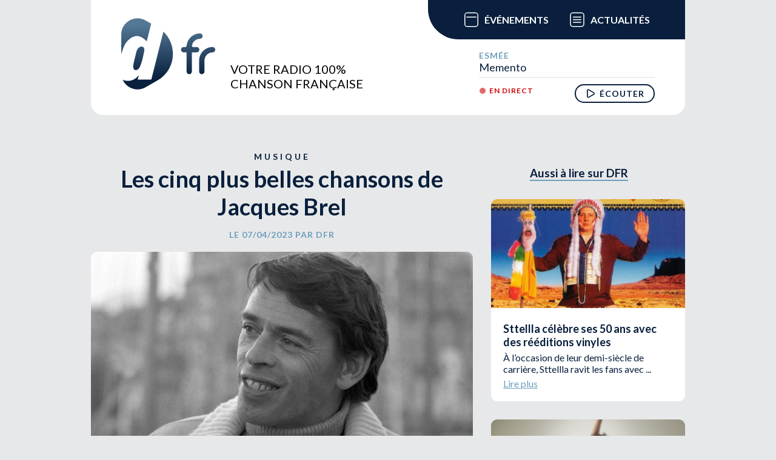

--- FILE ---
content_type: text/html; charset=UTF-8
request_url: https://radiodfr.be/actualite?a=2023-04-07-les-cinq-plus-belles-chansons-de-jacques-brel-
body_size: 6912
content:





<!doctype html>
<html lang="fr">
	<head>
		<meta charset="utf-8"/>
        <meta name="viewport" content="height=device-height, width=device-width, initial-scale=1.0, minimum-scale=1.0, maximum-scale=1.0, user-scalable=no, target-densitydpi=device-dpi">
        <meta http-equiv="X-UA-Compatible" content="IE=edge,chrome=1">
        <meta name="HandheldFriendly" content="true">
        <title>Radio DFR - Les cinq plus belles chansons de Jacques Brel </title>
        <meta name="description" content="L'héritage de Jacques Brel dans la chanson française est indéniable et continue de briller même après sa mort. Brel a laissé une empreinte durable dans l'histoire de la musiq...">

		<link rel="apple-touch-icon" sizes="180x180" href="images/fav/apple-touch-icon.png">
		<link rel="icon" type="image/png" sizes="32x32" href="images/fav/favicon-32x32.png">
		<link rel="icon" type="image/png" sizes="16x16" href="images/fav/favicon-16x16.png">
		<link rel="manifest" href="images/fav/site.webmanifest">
		<link rel="mask-icon" href="images/fav/safari-pinned-tab.svg" color="#1f4662">
		<link rel="shortcut icon" href="images/fav/favicon.ico">
		<meta name="apple-mobile-web-app-title" content="Radio DFR">
		<meta name="application-name" content="Radio DFR">
		<meta name="msapplication-TileColor" content="#da532c">
		<meta name="msapplication-config" content="images/fav/browserconfig.xml">
		<meta name="theme-color" content="#ffffff">

		<meta property="og:locale" content="fr_FR">
		<meta property="og:description" content="L'héritage de Jacques Brel dans la chanson française est indéniable et continue de briller même après sa mort. Brel a laissé une empreinte durable dans l'histoire de la musiq...">
		<meta property="og:title" content="Les cinq plus belles chansons de Jacques Brel  - Radio DFR">
		<meta property="og:url" content="https://radiodfr.be/actualite?a=2023-04-07-les-cinq-plus-belles-chansons-de-jacques-brel-">
		<meta property="og:image" content="https://media.radiodfr.be/pics/news/2023-04-07-les-cinq-plus-belles-chansons-de-jacques-brel-.jpg">
		<meta property="og:site_name" content="Radio DFR">
		<meta name="twitter:card" content="summary_large_image">

		<meta name="viewport" content="width=device-width, initial-scale=1">
		<link href="https://fonts.googleapis.com/css2?family=Lato:wght@300;400;700;900&display=swap" rel="stylesheet">
        <link rel="stylesheet" href="stylesheets/main.css?v=2">
		<script src="scripts/jquery.min.js"></script>
		<script src="scripts/scripts.pages.js?v=2"></script>

		
		    </head>

	<body class="">
				

	<header >
		
				<blockquote id="playback" data-duration="224" data-date="2026-01-21 12:07:23" data-empty="20260121120722"></blockquote>
		
			
			<div id="logo">
				<a href="./"><i></i></a>
				<div id="social">
					<ul>
						<li class="tagline">
							votre radio 100%<br>chanson française
						</li>
					</ul>
				</div>
			</div>
				<div id="nav">
					<a id="hamburger" class="" onclick="openmenu();"><svg version="1.1" id="Calque_1" xmlns="http://www.w3.org/2000/svg" xmlns:xlink="http://www.w3.org/1999/xlink" x="0px" y="0px"
	 width="15.6px" height="15.6px" viewBox="0 0 15.6 15.6" enable-background="new 0 0 15.6 15.6" xml:space="preserve">
<g>
	<rect x="0.5" y="2.5" width="14.6" height="1.5"/>
	<rect x="0.5" y="7" width="14.6" height="1.5"/>
	<rect x="0.5" y="11.6" width="14.6" height="1.5"/>
</g>
</svg>
<svg version="1.1" id="Calque_1" xmlns="http://www.w3.org/2000/svg" xmlns:xlink="http://www.w3.org/1999/xlink" x="0px" y="0px"
	 width="15.6px" height="15.6px" viewBox="0 0 15.6 15.6" enable-background="new 0 0 15.6 15.6" xml:space="preserve">
<polygon points="13.5,3.2 12.4,2.1 7.8,6.7 3.2,2.1 2.1,3.2 6.7,7.8 2.1,12.4 3.2,13.5 7.8,8.9 12.4,13.5 13.5,12.4 
	8.9,7.8 "/>
</svg>
<span>menu</span></a>
					<ul class="">	
						    <li><a class="ajax-nav" href="evenements"><svg version="1.1" id="Calque_1" xmlns="http://www.w3.org/2000/svg" xmlns:xlink="http://www.w3.org/1999/xlink" x="0px" y="0px"
	 width="33.7px" height="35px" viewBox="0 0 33.7 35" enable-background="new 0 0 33.7 35" xml:space="preserve">
	<path fill="none" stroke-width="1.9578" stroke-miterlimit="10" d="M26.8,33.3H6.9c-3,0-5.4-2.4-5.4-5.4V7.2
		c0-3,2.4-5.4,5.4-5.4h19.9c3,0,5.4,2.4,5.4,5.4v20.7C32.2,30.8,29.8,33.3,26.8,33.3z"/>
		<line fill="none" stroke-width="1.9578" stroke-linecap="round" stroke-miterlimit="10" x1="5.7" y1="11.5" x2="28" y2="11.5"/>
</svg>
<span>événements</span></a></li>
    <li><a class="ajax-nav" href="actualite"><svg version="1.1" id="Calque_1" xmlns="http://www.w3.org/2000/svg" xmlns:xlink="http://www.w3.org/1999/xlink" x="0px" y="0px"
	 width="33.7px" height="35px" viewBox="0 0 33.7 35" enable-background="new 0 0 33.7 35" xml:space="preserve">
<g>
	<path fill="none" stroke-width="1.9578" stroke-miterlimit="10" d="M26.8,33.2H6.9c-3,0-5.4-2.4-5.4-5.4V7.2
		c0-3,2.4-5.4,5.4-5.4l19.9,0c3,0,5.4,2.4,5.4,5.4v20.6C32.2,30.8,29.7,33.2,26.8,33.2z"/>
	<line fill="none" stroke-width="1.9578" stroke-miterlimit="10" x1="7.3" y1="11.5" x2="26.3" y2="11.5"/>
	<line fill="none" stroke-width="1.9578" stroke-miterlimit="10" x1="7.3" y1="17.5" x2="26.3" y2="17.5"/>
	<line fill="none" stroke-width="1.9578" stroke-miterlimit="10" x1="7.3" y1="23.5" x2="26.3" y2="23.5"/>
</g>
</svg>
<span>actualités</span></a></li>
    <!--li><a class="ajax-nav" href="videos"><svg version="1.1" id="Calque_1" xmlns="http://www.w3.org/2000/svg" xmlns:xlink="http://www.w3.org/1999/xlink" x="0px" y="0px"
	 width="50px" height="35px" viewBox="0 0 50 35" enable-background="new 0 0 50 35" xml:space="preserve">
<path fill="none" stroke-width="1.9578" stroke-miterlimit="10" d="M46.3,7.6l-8.6,4.2L33,14.1v-3.6
	c0-2.8-2.3-5.1-5.1-5.1H6.1C3.3,5.5,1,7.7,1,10.5v13.9c0,2.8,2.3,5.1,5.1,5.1h21.9c2.8,0,5.1-2.3,5.1-5.1v-3.7l4.6,2.3l8.6,4.2
	c1.2,0.6,2.7-0.2,2.7-1.3v-8.5V9C49,7.8,47.5,7,46.3,7.6z"/>
</svg>
<span>vidéos</span></a></li-->					</ul>
					<div id="media" class="" ?>
													<p class="artist">Esmée</p>
							<p class="title">Memento</p>
						
						<div class="action">
							<p class="live"><i class="animation_css_breathing">•</i><span>EN DIRECT</span></p>
							<a href="ecouter" target="_blank"><svg version="1.1" id="Calque_1" xmlns="http://www.w3.org/2000/svg" xmlns:xlink="http://www.w3.org/1999/xlink" x="0px" y="0px"
	 width="18.9px" height="20px" viewBox="0 0 18.9 20" enable-background="new 0 0 18.9 20" xml:space="preserve">
<path d="M3.9,19.5c-0.5,0-1-0.1-1.5-0.4c-1-0.6-1.5-1.5-1.5-2.6V3.5c0-1.1,0.6-2.1,1.5-2.6c1-0.6,2.1-0.6,3.1,0
	l11.2,6.5c1,0.6,1.5,1.5,1.5,2.6c0,1.1-0.6,2.1-1.5,2.6L5.5,19.1C5,19.4,4.5,19.5,3.9,19.5z M3.9,2.6c-0.2,0-0.4,0.1-0.4,0.1
	C3.4,2.8,3.1,3.1,3.1,3.5v12.9c0,0.5,0.3,0.7,0.4,0.8c0.1,0.1,0.5,0.2,0.9,0l11.2-6.5C16,10.5,16,10.2,16,10s0-0.5-0.4-0.8L4.4,2.8
	C4.2,2.7,4.1,2.6,3.9,2.6z"/>
</svg>
<span>écouter</span></a>
						</div>
					</div>
				</div>
							<div id="mobile_promo">
				<i onclick="closepromo();" class="close"><svg version="1.1" id="Calque_1" xmlns="http://www.w3.org/2000/svg" xmlns:xlink="http://www.w3.org/1999/xlink" x="0px" y="0px"
	 width="15.6px" height="15.6px" viewBox="0 0 15.6 15.6" enable-background="new 0 0 15.6 15.6" xml:space="preserve">
<polygon points="13.5,3.2 12.4,2.1 7.8,6.7 3.2,2.1 2.1,3.2 6.7,7.8 2.1,12.4 3.2,13.5 7.8,8.9 12.4,13.5 13.5,12.4 
	8.9,7.8 "/>
</svg>
</i>
					<ul class="">
																	</ul>	
				</div>
					
		
	</header>
	<main>

	<div id="WRAPPER">

	

		

    
<section id="actualite">

<!--SINGLE-->
    <div id="SINGLE_WRAPPER">
        <section class="main single ani_js">
            <h2 class="single"><a href="?t=musique">Musique</a></h2>
            <h1 class="single">Les cinq plus belles chansons de Jacques Brel </h1>
            <h3 class="single">Le 07/04/2023 par DFR</h3>
            <img class="single" src="https://media.radiodfr.be/pics/news/2023-04-07-les-cinq-plus-belles-chansons-de-jacques-brel-.jpg">
            <section class="content single">
                <div><b>L'héritage de Jacques Brel dans la chanson française est indéniable et continue de briller même après sa mort. Brel a laissé une empreinte durable dans l'histoire de la musique francophone grâce à son talent d'auteur-compositeur-interprète exceptionnel et à sa personnalité marquante.&nbsp;</b></div><div><br></div><div>C<span style="font-family: -apple-system, BlinkMacSystemFont, &quot;Segoe UI&quot;, Roboto, &quot;Helvetica Neue&quot;, Arial, sans-serif, &quot;Apple Color Emoji&quot;, &quot;Segoe UI Emoji&quot;, &quot;Segoe UI Symbol&quot;; font-size: 1rem;">hanteur, compositeur et poète belge, il est considéré comme l'un des plus grands artistes de la chanson française. Au cours de sa carrière, il a créé un répertoire intemporel de chansons qui continuent de captiver les auditeurs du monde entier. Ce samedi 8 avril, il aurait eu 94 ans, pour l'occasion v</span><span style="font-family: -apple-system, BlinkMacSystemFont, &quot;Segoe UI&quot;, Roboto, &quot;Helvetica Neue&quot;, Arial, sans-serif, &quot;Apple Color Emoji&quot;, &quot;Segoe UI Emoji&quot;, &quot;Segoe UI Symbol&quot;; font-size: 1rem;">oici les cinq plus belles chansons de Jacques Brel :&nbsp;</span></div><div><br></div><h3>Jacques Brel - Ne me quitte pas&nbsp;</h3><div>Sortie en 1959, cette chanson est l'une des plus emblématiques de Brel. Elle évoque la douleur de la séparation amoureuse et la supplique d'un homme à sa bien-aimée de ne pas le quitter. Les paroles profondes et émouvantes de cette chanson, ainsi que la voix expressive de Brel, en font un classique intemporel.&nbsp;</div><div><br></div><h3>Jacques Brel - Quand on n'a que l'amour&nbsp;</h3><div>Sortie en 1957, cette chanson est un hymne à l'amour et à la fraternité. Elle évoque la simplicité de l'amour et sa capacité à transcender les différences et les obstacles. "Quand on n'a que l'amour" est une chanson empreinte de poésie et d'émotion, qui a marqué les esprits et continue d'être appréciée par de nombreux auditeurs.&nbsp;</div><h3><br>Jacques Brel - Amsterdam&nbsp;</h3><div>Sortie en 1964, cette chanson évoque la ville d'Amsterdam, avec sa vie nocturne animée, ses marins et son atmosphère unique. La voix puissante de Brel et les paroles poétiques de cette chanson en font un véritable hymne à cette ville portuaire.<br></div><div><br></div><h3>Jacques Brel - Vesoul&nbsp;</h3><div>Sortie en 1968. Elle évoque sa visite de la ville de Vesoul, en France, avec une approche satirique et humoristique. Les paroles de la chanson racontent l'histoire d'un homme qui décide de quitter Vesoul, considérée comme une ville grise et morne, pour partir à la recherche de l'aventure et de la liberté. La chanson est rythmée, avec une mélodie entraînante et des paroles remplies de jeux de mots et de sarcasme. "Vesoul" est devenue l'une des chansons les plus populaires de Brel, célèbre pour son humour caustique et son ton satirique.<br></div><div><br></div><h3>Jacques Brel - La Chanson des Vieux Amants</h3><div>Sortie en 1967. Elle évoque avec tendresse et nostalgie l'amour et les souvenirs d'un couple de vieux amants. Les paroles de la chanson sont poétiques et pleines d'émotion, décrivant les hauts et les bas de la vie amoureuse avec sincérité et réalisme. Brel y évoque les souvenirs d'un amour qui a traversé les années, avec ses joies, ses peines, ses disputes et ses réconciliations. La mélodie de la chanson est douce et entraînante, accompagnée par la voix grave et expressive de Brel. "La Chanson des Vieux Amants" est considérée comme l'une des plus belles chansons d'amour de la chanson française, célébrée pour sa profondeur émotionnelle et sa sincérité. Elle continue d'être écoutée et appréciée par de nombreux auditeurs, et reste un témoignage intemporel de l'amour et de la relation entre deux vieux amants.<br></div><div><br></div><iframe src="https://www.facebook.com/plugins/video.php?height=476&amp;href=https%3A%2F%2Fwww.facebook.com%2Fradiodfrbe%2Fvideos%2F746070569429450%2F&amp;show_text=false&amp;width=476&amp;t=0" width="476" height="476" style="border:none;overflow:hidden" scrolling="no" frameborder="0" allowfullscreen="true" allow="autoplay; clipboard-write; encrypted-media; picture-in-picture; web-share"></iframe><div><br></div><div>L'héritage de Jacques Brel dans la chanson française est immense. Son talent d'auteur-compositeur-interprète, sa créativité musicale, son engagement social et son impact sur la musique francophone continuent d'inspirer et d'influencer les artistes d'aujourd'hui et de demain, faisant de lui une figure incontournable dans l'histoire de la musique et de la culture francophone.<br></div><div><br></div>            </section>
        </section>
        <section class="related single">
            <h1 class="ani_js"><a href="actualite">Aussi à lire sur DFR</a></h1>
            <section class="grid related">
                                    <div class="ani_js">
                        <a href="actualite?a=2024-12-09-sttellla-clbre-ses-50-ans-avec-des-rditions-vinyles">
                        <span></span>
                    
                            
                            <img src="https://media.radiodfr.be/pics/news/2024-12-09-sttellla-clbre-ses-50-ans-avec-des-rditions-vinyles.jpg"/>
                            <div class="content">
                                <h2 class="">Sttellla célèbre ses 50 ans avec des rééditions vinyles</h2>
                                <div>À l’occasion de leur demi-siècle de carrière, Sttellla ravit les fans avec ...</div>
                                <p>Lire plus</p>
                            </div>
                        </a>
                    </div>
                                    <div class="ani_js">
                        <a href="actualite?a=2024-02-20-barbara-pravi-en-concert-cet-automne-en-belgique-">
                        <span></span>
                    
                            
                            <img src="https://media.radiodfr.be/pics/news/2024-02-20-barbara-pravi-en-concert-cet-automne-en-belgique-.jpg"/>
                            <div class="content">
                                <h2 class="">Barbara Pravi en concert cet automne en Belgique !</h2>
                                <div>La talentueuse Barbara Pravi, icône de la chanson française, revient en force ...</div>
                                <p>Lire plus</p>
                            </div>
                        </a>
                    </div>
                            </section>
        </section>
    </div>


</section>

							<section id="cta-mail">
					<div class="sign">
						<div>
							<h1>Rejoignez la newsletter</h1>
							<p class="top">Découvrez l'expérience DFR. Inscrivez-vous à notre newsletter afin de rester informer de toutes les actualités DFR, de bénéficier d'avantages exclusifs et tentez de remporter de nombreux cadeaux</p>
						</div>
						<form>
							<input type="text" id="email" name="email" placeholder="Inscrivez ici votre adresse mail">
							<p class="error"></p>
							<input type="button" value="s'inscrire" onclick="newsletter()">
							<!--input type="submit" id="submit" name="submit" value="s'inscrire"-->
						</form>
					</div>
					<div class="wait hide">
						<svg width="105" height="105" viewBox="0 0 105 105" xmlns="http://www.w3.org/2000/svg">
    <circle cx="12.5" cy="12.5" r="12.5">
        <animate attributeName="fill-opacity"
         begin="0s" dur="1s"
         values="1;.2;1" calcMode="linear"
         repeatCount="indefinite" />
    </circle>
    <circle cx="12.5" cy="52.5" r="12.5" fill-opacity=".5">
        <animate attributeName="fill-opacity"
         begin="100ms" dur="1s"
         values="1;.2;1" calcMode="linear"
         repeatCount="indefinite" />
    </circle>
    <circle cx="52.5" cy="12.5" r="12.5">
        <animate attributeName="fill-opacity"
         begin="300ms" dur="1s"
         values="1;.2;1" calcMode="linear"
         repeatCount="indefinite" />
    </circle>
    <circle cx="52.5" cy="52.5" r="12.5">
        <animate attributeName="fill-opacity"
         begin="600ms" dur="1s"
         values="1;.2;1" calcMode="linear"
         repeatCount="indefinite" />
    </circle>
    <circle cx="92.5" cy="12.5" r="12.5">
        <animate attributeName="fill-opacity"
         begin="800ms" dur="1s"
         values="1;.2;1" calcMode="linear"
         repeatCount="indefinite" />
    </circle>
    <circle cx="92.5" cy="52.5" r="12.5">
        <animate attributeName="fill-opacity"
         begin="400ms" dur="1s"
         values="1;.2;1" calcMode="linear"
         repeatCount="indefinite" />
    </circle>
    <circle cx="12.5" cy="92.5" r="12.5">
        <animate attributeName="fill-opacity"
         begin="700ms" dur="1s"
         values="1;.2;1" calcMode="linear"
         repeatCount="indefinite" />
    </circle>
    <circle cx="52.5" cy="92.5" r="12.5">
        <animate attributeName="fill-opacity"
         begin="500ms" dur="1s"
         values="1;.2;1" calcMode="linear"
         repeatCount="indefinite" />
    </circle>
    <circle cx="92.5" cy="92.5" r="12.5">
        <animate attributeName="fill-opacity"
         begin="200ms" dur="1s"
         values="1;.2;1" calcMode="linear"
         repeatCount="indefinite" />
    </circle>
</svg>						<p>Veuillez patienter un instant</p>
					</div>
					<div class="end hide">
						<p class="message">Une erreur de connexion est survenue. Veuillez réessayer plus tard.<p>
						<p class="notice">En cas de problème n'hésitez pas à contacter Radio DFR à l'adresse mail suivante : contact@radiodfr.be</p>
					</div>
				</section>
						</div><!--wrapper-->
		</main>
		<footer>
			<div id="FOOTER_WRAPPER">
				<div class="footer-top">
									<a class="logo" href="./"><svg viewBox="0 0 153.1 116.1">
	<g>
		<path d="M148.2,55.6c-7.3,0-13.1,5.9-13.1,13.3v17.6c0,2.4-1.9,4.4-4.3,4.4c-2.4,0-4.3-2-4.3-4.4V69
			c0-12.2,9.8-22,21.7-22c2.4,0,4.3,1.9,4.3,4.3S150.7,55.6,148.2,55.6z"/>
		<path d="M33.1,46.2c-1.2,0-2.4,0.4-3.5,1.2c-1.1,0.8-2.1,1.8-2.9,3c-0.8,1.2-1.5,3.2-2.2,6.1l-4.1,16.7
			c-0.2,1-0.3,1.9-0.4,2.7c-0.1,0.8-0.2,1.7-0.2,2.6c0,0.7,0,1.2,0.1,1.5c0.5,2.8,1.7,4.2,3.7,4.2c0.8,0,1.7-0.2,2.8-0.6
			c1.5-0.7,2.8-2.1,3.9-4.2c1.1-2.1,2.5-6.1,4.2-12l2.8-12.6c0.2-1,0.4-1.9,0.4-2.5c0-0.7,0-1.1,0-1.4c0-0.9-0.2-1.6-0.4-2
			C36.8,47.1,35.3,46.2,33.1,46.2z"/>
		<path d="M5.5,44.8c2.6-5.4,6.1-9.4,10.3-12.2c3.5-2.3,6.8-3.4,10.1-3.4c2.1,0,4.4,0.6,6.8,1.7c2.4,1.1,5.5,3.4,9.1,6.9
			L49,9.1L40.2,4C22.6-6.1,0.6,6.6,0.6,26.9v31.7C2.4,52.9,3.8,48.3,5.5,44.8z"/>
		<path d="M68.7,21.9L49.2,99.8H27.1l1.9-7.5l-1.8,2.3c-3.3,3.7-7.2,5.9-11.7,6.8c-1.7,0.3-3.3,0.4-4.7,0.4
			c-3.2,0-5.9-0.7-8.1-2c6,13.7,23.2,20.5,37.4,12.3L59.2,101C88.8,83.9,92,43.9,68.7,21.9z"/>
		<path d="M127.8,24.9c-10.9,0-19.8,8.1-21.4,18.7c0,0-0.2,1.9-0.6,2.6c-0.6,1-4,0.7-4,0.7h-0.3c-2.3,0-4.3,1.9-4.3,4.3
			c0,2.5,1.9,4.4,4.3,4.4h0.4h4.3v4.1h0c0,0,0,0,0,0c0,2.5,0,5.8,0,5.9v0v21c0,2.5,1.8,4.4,4.2,4.4c2.4,0,4.3-1.9,4.3-4.4V60l0-4.3
			h4.3h3.3c2.4,0,4.3-1.9,4.3-4.4c0-2.4-1.9-4.3-4.3-4.3h-3.3c0,0-0.1,0-0.1,0v0c0,0-3.4,0-3.9-0.5c-0.6-0.7,0-2.9,0-3.1
			c1.6-5.6,6.7-9.7,12.7-9.7c2.4,0,4.3-2,4.3-4.4S130.3,24.9,127.8,24.9z"/>
	</g>
</svg>
</a>
									<ul class="social">
						<li><p>SUIVEZ DFR</p></li>
						<li><a target="_blank" href="https://www.facebook.com/radiodfrbe"><svg viewBox="0 0 30 50">
    <path d="M10.8,15.8v4.1h-3V25h3v15H17V25h4.2c0,0,0.4-2.4,0.6-5.1H17v-3.5c0-0.5,0.7-1.2,1.3-1.2h3.4V10h-4.6C10.6,10,10.8,15.1,10.8,15.8L10.8,15.8z M10.8,15.8"/>
</svg></a></li>
						<li><a target="_blank" href="https://www.instagram.com/radiodfrbe/"><svg viewBox="0 0 50 50">
    <path d="M32.2,8.9H17.8c-4.9,0-8.9,4-8.9,8.9v14.4c0,4.9,4,8.9,8.9,8.9h14.4c4.9,0,8.9-4,8.9-8.9V17.8C41.1,12.9,37.1,8.9,32.2,8.9L32.2,8.9z M38.2,32.2c0,3.3-2.7,6-6,6H17.8c-3.3,0-6-2.7-6-6V17.8c0-3.3,2.7-6,6-6h14.4c3.3,0,6,2.7,6,6V32.2z M38.2,32.2"/>
    <path d="M25,16.7c-4.6,0-8.3,3.7-8.3,8.3c0,4.6,3.7,8.3,8.3,8.3c4.6,0,8.3-3.7,8.3-8.3C33.3,20.4,29.6,16.7,25,16.7L25,16.7z M25,30.4c-3,0-5.4-2.4-5.4-5.4c0-3,2.4-5.4,5.4-5.4s5.4,2.4,5.4,5.4C30.4,28,28,30.4,25,30.4L25,30.4z M25,30.4"/>
    <path d="M33.6,14.3c-0.6,0-1.1,0.2-1.5,0.6c-0.4,0.4-0.6,0.9-0.6,1.5c0,0.5,0.2,1.1,0.6,1.5c0.4,0.4,0.9,0.6,1.5,0.6c0.6,0,1.1-0.2,1.5-0.6c0.4-0.4,0.6-0.9,0.6-1.5c0-0.6-0.2-1.1-0.6-1.5C34.7,14.5,34.2,14.3,33.6,14.3L33.6,14.3z M33.6,14.3"/>
</svg></a></li>
					</ul>
				</div>
				<div class="footer-app">
					<a href="https://play.app.goo.gl/?link=https://play.google.com/store/apps/details?id=be.dynamicnet.radiodfr&gl=BE" target="_blank"><img src="images/app_android.png"></a>
					<!--itms-apps--><a href="https://apps.apple.com/be/app/radio-dfr/id1462208407?l=fr" target="_blank"><img src="images/app_apple.png"></a>
				</div>
				<!-- <p class="about">Radio DFR est un projet du Service Jeunesse de la commune de Woluwe-Saint-Lambert (Bruxelles, Belgique) à l'initiative d'Eric BOTT, Échevin de la Jeunesse, des Sports, de la Vie Associative et de l'Emploi de Woluwe-Saint-Lambert.</p> -->
				<p class="about">&mdash;<br>2026, contact@radiodfr.be&nbsp;&nbsp;<span style="color:#888;font-size:12px">v.1.5<span></p>
				<ul class="partners">
					<li><a target="_blank" href="https://fr.woluwe1200.be/"><img src="images/partner/wsl.png"></a></li>
					<li><a target="_blank" href="https://jjjy.be"><img src="images/partner/jjjy.png"></a></li>
					<li><a target="_blank" href="https://www.dynamic-tamtam.be/"><img src="images/partner/dynamictamtam.png"></a></li>
					<li><a target="_blank" href="https://jjjy.be"><img src="images/partner/woluwetoutaloisirs.png"></a></li>
				</ul>
			</div>
		</footer>
								<script async src="https://www.googletagmanager.com/gtag/js?id=UA-88102010-2"></script>
		<script>
		window.dataLayer = window.dataLayer || [];
		function gtag(){dataLayer.push(arguments);}
		gtag('js', new Date());
		gtag('config', 'UA-88102010-2');
		</script>

		
	</body>
</html>

--- FILE ---
content_type: text/css
request_url: https://radiodfr.be/stylesheets/main.css?v=2
body_size: 8231
content:
* {
  padding: 0;
  margin: 0;
  box-sizing: border-box; }
  *::-moz-selection {
    background: #083d77;
    color: #ffffff; }
  *::selection {
    background: #083d77;
    color: #ffffff; }

a:focus, button:focus, input:focus, textarea:focus, img, i, a {
  outline: none !important;
  -webkit-tap-highlight-color: transparent;
  -webkit-touch-callout: none;
  -webkit-user-select: none;
  -khtml-user-select: none;
  -moz-user-select: none;
  -ms-user-select: none;
  user-select: none;
  user-drag: none;
  -webkit-user-drag: none; }

body {
  background-color: #e7e8e9;
  font-family: 'Lato', sans-serif; }

#ART_LAYER_1, #ART_LAYER_2, #ART_LAYER_3, #ART_LAYER_4 {
  display: none;
  position: absolute;
  z-index: 0; }
  #ART_LAYER_1 canvas, #ART_LAYER_2 canvas, #ART_LAYER_3 canvas, #ART_LAYER_4 canvas {
    position: absolute;
    height: 0; }

#WRAPPER {
  position: relative;
  z-index: 100; }

@media (min-width: 750px) {
  #ART_LAYER_3, #ART_LAYER_4 {
    display: inherit;
    width: 100%;
    height: 650px; }
    #ART_LAYER_3 canvas, #ART_LAYER_4 canvas {
      height: auto; }
  #ART_LAYER_3 {
    z-index: 1; }
  #ART_LAYER_4 {
    z-index: 10;
    background: linear-gradient(to bottom, rgba(9, 31, 61, 0.25) 50%, #091f3d 100%); } }

@media (min-width: 1040px) {
  body.home-bg {
    background: #e7e8e9;
    background: -moz-linear-gradient(top, #e7e8e9 610px, #f9f9f9 610px);
    background: -webkit-linear-gradient(top, #e7e8e9 610px, #f9f9f9 610px);
    background: linear-gradient(to bottom, #e7e8e9 610px, #f9f9f9 610px); }
  body > main #WRAPPER {
    max-width: 980px;
    margin: 0 auto; }
  body > footer #FOOTER_WRAPPER {
    max-width: 980px;
    margin: 0 auto; }
  body > #browser_support_failed div {
    max-width: 980px;
    margin: 0 auto; }
  #ART_LAYER_1, #ART_LAYER_2 {
    display: inherit;
    width: 100%;
    height: 300px; }
    #ART_LAYER_1 canvas, #ART_LAYER_2 canvas {
      height: auto; }
    #ART_LAYER_1.home, #ART_LAYER_2.home {
      height: 600px; }
  #ART_LAYER_1 {
    z-index: 1; }
  #ART_LAYER_2 {
    z-index: 10;
    background: linear-gradient(to bottom, rgba(231, 232, 233, 0.5) 50%, #e7e8e9 100%); }
    #ART_LAYER_2.home {
      background: linear-gradient(to bottom, rgba(231, 232, 233, 0) 0%, #e7e8e9 100%); }
  #ART_LAYER_3, #ART_LAYER_4 {
    height: 750px; } }

#browser_support_failed {
  background-color: #ffff66;
  z-index: 2000; }
  #browser_support_failed div {
    padding: 40px 30px; }

@keyframes breathing {
  0% {
    opacity: 1; }
  100% {
    opacity: .4; } }

@keyframes moveup {
  0% {
    transform: translateY(30px);
    opacity: 0; }
  100% {
    transform: translateY(0px);
    opacity: 1; } }

@keyframes fade {
  0% {
    opacity: 0; }
  100% {
    opacity: 1; } }

.animation_css_breathing {
  animation-name: breathing;
  animation-duration: 1s;
  animation-timing-function: ease-in-out;
  animation-direction: alternate;
  animation-iteration-count: infinite; }

.ani_js {
  opacity: 0; }

.ani__moveup_play {
  animation-name: moveup;
  animation-duration: .3s;
  animation-timing-function: ease-out;
  animation-fill-mode: forwards; }

.ani__fade_play {
  animation-name: fade;
  animation-duration: .3s;
  animation-timing-function: ease-out;
  animation-fill-mode: forwards; }

body:not(.player) > header {
  background-color: #ffffff;
  display: flex;
  flex-flow: row wrap;
  position: relative;
  z-index: 2000; }
  body:not(.player) > header #logo {
    margin: 0 auto;
    display: flex;
    padding: 10px 20px; }
    body:not(.player) > header #logo i {
      background-image: url(../images/logodfrcolor.svg);
      background-size: contain;
      background-repeat: no-repeat;
      display: block;
      width: 90px;
      height: 70px;
      flex-shrink: 0; }
    body:not(.player) > header #logo #social {
      margin-left: 20px;
      display: flex;
      justify-content: center;
      align-items: center; }
      body:not(.player) > header #logo #social ul {
        list-style: none; }
        body:not(.player) > header #logo #social ul .tagline {
          text-transform: uppercase; }
  body:not(.player) > header #nav {
    width: 100%;
    display: flex;
    justify-content: space-between;
    flex-flow: row wrap;
    background-color: #091f3d;
    color: #ffffff; }
    body:not(.player) > header #nav #hamburger {
      padding: 15px;
      text-transform: uppercase;
      order: 1;
      font-weight: 700;
      letter-spacing: 2px;
      font-size: 13px;
      display: flex;
      align-items: center;
      cursor: pointer; }
      body:not(.player) > header #nav #hamburger svg {
        fill: #ffffff;
        margin-right: 10px; }
        body:not(.player) > header #nav #hamburger svg:nth-child(1) {
          display: initial; }
        body:not(.player) > header #nav #hamburger svg:nth-child(2) {
          display: none; }
    body:not(.player) > header #nav #hamburger.active svg:nth-child(1) {
      display: none; }
    body:not(.player) > header #nav #hamburger.active svg:nth-child(2) {
      display: initial; }
    body:not(.player) > header #nav ul {
      max-height: 0;
      transition: all 1s cubic-bezier(0.17, 0.67, 0.24, 1);
      overflow: hidden;
      width: 100%;
      order: 3;
      list-style: none; }
      body:not(.player) > header #nav ul li:last-child {
        padding-bottom: 20px; }
      body:not(.player) > header #nav ul li:first-child {
        padding-top: 10px; }
      body:not(.player) > header #nav ul li a {
        text-decoration: none;
        color: #fff;
        padding-top: 20px;
        padding-bottom: 20px;
        padding-left: 20px;
        height: 25px;
        text-transform: uppercase;
        font-weight: 700;
        width: 100%;
        display: flex;
        align-items: center;
        transition: all .25s ease; }
        body:not(.player) > header #nav ul li a svg {
          stroke: #ffffff;
          height: 25px;
          margin-right: 10px;
          transition: fill .25s ease; }
        body:not(.player) > header #nav ul li a:hover {
          background-color: #ffffff; }
          body:not(.player) > header #nav ul li a:hover svg {
            stroke: #091f3d; }
          body:not(.player) > header #nav ul li a:hover span {
            color: #091f3d; }
    body:not(.player) > header #nav ul.active {
      max-height: 190px; }
    body:not(.player) > header #nav #media {
      margin-top: 15px;
      margin-right: 15px;
      margin-bottom: 15px;
      order: 2; }
      body:not(.player) > header #nav #media p.artist, body:not(.player) > header #nav #media p.title {
        display: none !important; }
      body:not(.player) > header #nav #media .action {
        display: flex;
        align-items: center; }
        body:not(.player) > header #nav #media .action p.live {
          margin-right: 10px;
          color: #d10000;
          font-weight: 900; }
          body:not(.player) > header #nav #media .action p.live i {
            font-style: normal; }
          body:not(.player) > header #nav #media .action p.live span {
            display: none; }
        body:not(.player) > header #nav #media .action a {
          color: #ffffff;
          text-decoration: none;
          text-transform: uppercase;
          cursor: pointer;
          display: flex;
          align-items: center;
          border: 2px solid #fff;
          padding: 5px 15px;
          border-radius: 30px;
          font-weight: 700;
          letter-spacing: 1px;
          transition: all .25s ease; }
          body:not(.player) > header #nav #media .action a svg {
            transition: fill .25s ease;
            fill: #ffffff;
            margin-right: 5px; }
          body:not(.player) > header #nav #media .action a:hover {
            background-color: #fff;
            color: #091f3d; }
            body:not(.player) > header #nav #media .action a:hover svg {
              fill: #091f3d; }
  body:not(.player) > header #mobile_promo {
    position: fixed;
    bottom: 0;
    width: 100%;
    background-color: #6c9fbc; }
    body:not(.player) > header #mobile_promo i {
      position: absolute;
      right: 0;
      height: 100%;
      width: 60px;
      display: flex;
      align-items: center;
      justify-content: center; }
      body:not(.player) > header #mobile_promo i svg {
        fill: #091f3d;
        background-color: #426a81;
        border-radius: 20px;
        padding: 5px;
        height: 22px;
        width: 22px; }
    body:not(.player) > header #mobile_promo ul {
      margin-right: 30px;
      display: flex;
      flex-flow: row nowrap;
      list-style: none;
      justify-content: center; }
      body:not(.player) > header #mobile_promo ul li.app {
        padding-top: 10px;
        padding-bottom: 10px; }
        body:not(.player) > header #mobile_promo ul li.app a {
          font-size: 9px;
          letter-spacing: 1px;
          text-decoration: none;
          color: #091f3d;
          text-transform: uppercase;
          font-weight: 700;
          display: flex;
          flex-flow: row;
          align-items: center;
          justify-content: center;
          justify-items: center;
          align-content: center;
          transition: all .25s ease; }
          body:not(.player) > header #mobile_promo ul li.app a:hover {
            color: #fff; }
          body:not(.player) > header #mobile_promo ul li.app a .appicon {
            margin-right: 10px;
            border-radius: 10px;
            width: 40px;
            height: 40px;
            background-color: #ffffff;
            background-image: url(../images/logodfrcolor.svg);
            background-repeat: no-repeat;
            background-position: center;
            background-size: 75%; }
          body:not(.player) > header #mobile_promo ul li.app a img {
            margin-left: 7px;
            height: 40px; }

@media (min-width: 375px) {
  body:not(.player) > header #mobile_nav ul li a {
    font-size: 10px; }
    body:not(.player) > header #mobile_nav ul li a svg {
      margin-bottom: 5px;
      stroke: #091f3d;
      height: 22px;
      transition: all .20s ease; }
    body:not(.player) > header #mobile_nav ul li a:hover {
      color: #fff; }
      body:not(.player) > header #mobile_nav ul li a:hover svg {
        stroke: #fff; }
      body:not(.player) > header #mobile_nav ul li a:hover span {
        color: #fff; } }

@media (min-width: 750px) {
  body:not(.player) > header {
    padding-bottom: 30px; }
    body:not(.player) > header #logo {
      margin: 0;
      padding: 20px 0px 0px 30px; }
      body:not(.player) > header #logo i {
        width: 120px;
        height: 90px; }
      body:not(.player) > header #logo #social {
        margin-left: 15px;
        align-items: flex-end; }
    body:not(.player) > header #nav #hamburger {
      display: none; }
    body:not(.player) > header #nav ul, body:not(.player) > header #nav ul.active {
      position: absolute;
      top: 0;
      right: 0;
      height: auto;
      max-height: inherit;
      background-color: #091f3d;
      width: auto;
      padding: 0px 30px 0px 45px;
      border-radius: 0 0 0 50px;
      display: flex; }
      body:not(.player) > header #nav ul li, body:not(.player) > header #nav ul.active li {
        padding: 0;
        display: flex;
        display: inline-block; }
        body:not(.player) > header #nav ul li:first-child, body:not(.player) > header #nav ul li:last-child, body:not(.player) > header #nav ul.active li:first-child, body:not(.player) > header #nav ul.active li:last-child {
          padding: 0; }
        body:not(.player) > header #nav ul li a, body:not(.player) > header #nav ul.active li a {
          padding: 15px 10px 15px 5px;
          height: 100%;
          font-size: 14px; }
          body:not(.player) > header #nav ul li a svg, body:not(.player) > header #nav ul.active li a svg {
            margin-right: 0px;
            height: 19px; }
    body:not(.player) > header #nav #media.hide {
      display: none; }
    body:not(.player) > header #nav #media {
      position: absolute;
      bottom: 0;
      right: 0;
      margin: 0 30px 26px 0; }
      body:not(.player) > header #nav #media .action p.live {
        display: flex;
        margin-right: 20px; }
        body:not(.player) > header #nav #media .action p.live i {
          margin-right: 5px;
          font-size: 20px;
          line-height: 16px; }
        body:not(.player) > header #nav #media .action p.live span {
          font-size: 12px;
          line-height: 20px;
          display: inherit;
          font-weight: 700;
          letter-spacing: 1px; }
      body:not(.player) > header #nav #media .action a {
        color: #091f3d;
        border-color: #091f3d;
        padding: 8px 20px; }
        body:not(.player) > header #nav #media .action a svg {
          fill: #091f3d; }
        body:not(.player) > header #nav #media .action a:hover {
          background-color: #091f3d;
          color: #fff; }
          body:not(.player) > header #nav #media .action a:hover svg {
            fill: #fff; }
    body:not(.player) > header #mobile_nav {
      display: none; } }

@media (min-width: 1040px) {
  body:not(.player) > header {
    max-width: 980px;
    margin: 0 auto;
    padding-bottom: 40px;
    border-radius: 0 0 20px 20px; }
    body:not(.player) > header #logo {
      padding: 30px 0px 0px 50px; }
      body:not(.player) > header #logo i {
        width: 155px;
        height: 120px; }
      body:not(.player) > header #logo #social {
        font-size: 20px;
        font-weight: 400;
        margin-left: 25px; }
    body:not(.player) > header #nav ul, body:not(.player) > header #nav ul.active {
      padding-right: 38px; }
      body:not(.player) > header #nav ul li a, body:not(.player) > header #nav ul.active li a {
        font-size: 16px;
        padding: 20px 20px 20px 10px; }
        body:not(.player) > header #nav ul li a svg, body:not(.player) > header #nav ul.active li a svg {
          margin-right: 5px;
          height: 25px; }
    body:not(.player) > header #nav #media {
      margin: 0 50px 20px 0;
      width: 290px; }
      body:not(.player) > header #nav #media .action {
        display: flex;
        justify-content: space-between;
        align-items: center; }
        body:not(.player) > header #nav #media .action a {
          margin-top: 10px;
          justify-content: flex-end;
          padding: 5px 15px;
          font-size: 14px; }
          body:not(.player) > header #nav #media .action a svg {
            height: 15px; }
      body:not(.player) > header #nav #media p.title, body:not(.player) > header #nav #media p.artist {
        display: inherit !important;
        overflow: hidden;
        text-overflow: ellipsis;
        display: -webkit-box;
        -webkit-line-clamp: 1;
        /* number of lines to show */
        -webkit-box-orient: vertical; }
        body:not(.player) > header #nav #media p.title.artist, body:not(.player) > header #nav #media p.artist.artist {
          text-transform: uppercase;
          color: #6c9fbc;
          font-weight: 700;
          letter-spacing: 1px;
          font-size: 14px; }
        body:not(.player) > header #nav #media p.title.title, body:not(.player) > header #nav #media p.artist.title {
          color: #091f3d;
          padding-bottom: 5px;
          border-bottom: #eee solid 2px;
          font-size: 18px; } }

.home#current, .home#previous {
  position: relative;
  z-index: 100;
  color: #091f3d; }
  .home#current img.itemcover, .home#previous img.itemcover {
    background-image: url(../images/cover.jpg);
    background-repeat: no-repeat;
    background-size: cover; }

.home#current {
  background-color: #ffffff;
  padding: 0 20px;
  padding-top: 40px;
  padding-bottom: 40px; }
  .home#current > div:first-child {
    background-image: url(../images/cover.jpg);
    background-repeat: no-repeat;
    background-size: cover;
    border-radius: 10px;
    box-shadow: 0 0 5px 1px rgba(108, 159, 188, 0.2);
    width: 125px;
    height: 125px;
    margin: 0 auto; }
    .home#current > div:first-child .itemcover {
      width: 100%;
      height: 100%;
      border-radius: 10px;
      display: block; }
  .home#current > div:nth-child(2) {
    text-align: center;
    /*#media_bar{
            margin-top: 15px;
            a.play{
                text-transform: uppercase;
                cursor: pointer;
                display: inline-flex;
                align-items: center;
                border:2px solid #091f3d;
                padding: 5px 15px;
                border-radius: 30px;
                font-weight: 700;
                letter-spacing: 1px;
                font-size: 14px;
                line-height: 14px;
                transition: all .25s ease;
                svg{
                    fill:#091f3d;
                    margin-right: 5px;
                    height: 15px;
                    transition: fill .25s ease;
                }
                &:hover{
                    background-color: #091f3d;
                    color:#fff;
                    svg{
                        fill:#fff;
                    }
                }
            }
            .progress{
                display: none;
            }
        }*/ }
    .home#current > div:nth-child(2) h1 {
      margin-top: 15px;
      text-transform: uppercase;
      font-weight: 400;
      font-size: 14px;
      letter-spacing: 2px; }
      .home#current > div:nth-child(2) h1 i {
        font-style: normal;
        color: #d10000;
        font-size: 17px; }
    .home#current > div:nth-child(2) h2 {
      margin-top: 15px;
      text-transform: uppercase;
      color: #6c9fbc;
      font-size: 18px;
      line-height: 22px;
      letter-spacing: 1px;
      font-weight: 700;
      overflow: hidden;
      text-overflow: ellipsis;
      display: -webkit-box;
      -webkit-line-clamp: 1;
      /* number of lines to show */
      -webkit-box-orient: vertical; }
    .home#current > div:nth-child(2) h3 {
      margin-top: 2px;
      font-weight: 400;
      font-size: 24px;
      line-height: 30px;
      overflow: hidden;
      text-overflow: ellipsis;
      display: -webkit-box;
      -webkit-line-clamp: 2;
      /* number of lines to show */
      -webkit-box-orient: vertical; }
    .home#current > div:nth-child(2) p {
      margin-top: 6px; }
    .home#current > div:nth-child(2) #media_bar {
      display: flex;
      flex-flow: column nowrap;
      justify-content: space-between;
      align-items: center;
      width: 100%;
      margin-top: 15px; }
      .home#current > div:nth-child(2) #media_bar a.play {
        color: #091f3d;
        text-decoration: none;
        order: 2;
        text-transform: uppercase;
        cursor: pointer;
        display: inline-flex;
        align-items: center;
        border: 2px solid #091f3d;
        padding: 5px 15px;
        border-radius: 30px;
        font-weight: 700;
        letter-spacing: 1px;
        font-size: 14px;
        line-height: 14px;
        transition: all .25s ease; }
        .home#current > div:nth-child(2) #media_bar a.play svg {
          fill: #091f3d;
          margin-right: 5px;
          height: 15px;
          transition: fill .25s ease; }
        .home#current > div:nth-child(2) #media_bar a.play:hover {
          background-color: #091f3d;
          color: #fff; }
          .home#current > div:nth-child(2) #media_bar a.play:hover svg {
            fill: #fff; }
      .home#current > div:nth-child(2) #media_bar .progress {
        max-height: 100px;
        overflow: hidden;
        order: 1;
        width: 100%;
        max-width: 400px;
        display: flex;
        flex-flow: column;
        transition: height 1s cubic-bezier(0.2, 0.7, 0.25, 1); }
        .home#current > div:nth-child(2) #media_bar .progress .progress_bar_container .progress_bar_fixed {
          overflow: hidden;
          position: relative;
          height: 3px;
          background-color: #6c9fbc;
          width: 0%;
          transition: width 1s cubic-bezier(0.2, 0.7, 0.25, 1); }
          .home#current > div:nth-child(2) #media_bar .progress .progress_bar_container .progress_bar_fixed .progress_bar_value {
            position: absolute;
            height: 100%;
            width: 0%;
            transition: width 1s cubic-bezier(0.2, 0.7, 0.25, 1);
            background-color: #091f3d; }
        .home#current > div:nth-child(2) #media_bar .progress .progress_data_container {
          display: flex;
          justify-content: space-between;
          align-items: center;
          margin-top: 5px; }
          .home#current > div:nth-child(2) #media_bar .progress .progress_data_container p {
            margin: 0;
            font-size: 12px; }
          .home#current > div:nth-child(2) #media_bar .progress .progress_data_container .progress_value {
            opacity: 0;
            text-align: right; }
          .home#current > div:nth-child(2) #media_bar .progress .progress_data_container .progress_remain {
            opacity: 0; }

.home#previous {
  overflow: hidden;
  padding: 0 20px;
  padding-top: 20px;
  padding-bottom: 20px;
  max-width: 400px;
  margin: 0 auto; }
  .home#previous ul {
    list-style: none; }
    .home#previous ul li {
      display: flex;
      margin-bottom: 10px; }
      .home#previous ul li:last-child {
        margin-bottom: 0; }
      .home#previous ul li > div:first-child img.itemcover {
        width: 80px;
        height: 80px;
        border-radius: 6px;
        overflow: hidden; }
      .home#previous ul li > div:nth-child(2) {
        margin-left: 10px; }
        .home#previous ul li > div:nth-child(2) h2 {
          overflow: hidden;
          text-overflow: ellipsis;
          display: -webkit-box;
          -webkit-line-clamp: 1;
          /* number of lines to show */
          -webkit-box-orient: vertical;
          text-transform: uppercase;
          color: #6c9fbc;
          font-size: 14px; }
        .home#previous ul li > div:nth-child(2) h3 {
          font-size: 16px;
          overflow: hidden;
          text-overflow: ellipsis;
          display: -webkit-box;
          -webkit-line-clamp: 2;
          /* number of lines to show */
          -webkit-box-orient: vertical; }
        .home#previous ul li > div:nth-child(2) p {
          margin-bottom: 5px;
          font-size: 14px; }
          .home#previous ul li > div:nth-child(2) p i {
            font-style: normal; }

@media (min-width: 750px) {
  .home#current {
    padding: 0 30px;
    padding-top: 30px;
    padding-bottom: 40px;
    display: flex; }
    .home#current > div:first-child {
      width: 200px;
      height: 200px;
      flex-shrink: 0; }
      .home#current > div:first-child .itemcover {
        width: 100%;
        height: 100%;
        box-shadow: 0 0 10px 1px rgba(108, 159, 188, 0.2); }
    .home#current > div:nth-child(2) {
      margin-left: 30px;
      text-align: left;
      display: flex;
      flex-direction: column;
      justify-content: space-between;
      width: 100%; }
      .home#current > div:nth-child(2) h1 {
        display: flex;
        margin-top: 10px;
        font-size: 14px;
        letter-spacing: 2px; }
        .home#current > div:nth-child(2) h1 i {
          margin-right: 6px;
          font-size: 20px;
          line-height: 16px; }
      .home#current > div:nth-child(2) h2 {
        margin-top: 15px;
        font-size: 20px;
        line-height: 23px;
        letter-spacing: 1px; }
      .home#current > div:nth-child(2) h3 {
        margin-top: 0px;
        font-size: 30px;
        line-height: 35px; }
      .home#current > div:nth-child(2) p {
        margin-bottom: 10px; }
      .home#current > div:nth-child(2) #media_bar {
        flex-flow: row nowrap;
        justify-content: space-between;
        align-items: flex-end;
        margin-bottom: 15px; }
        .home#current > div:nth-child(2) #media_bar a.play {
          order: 1; }
        .home#current > div:nth-child(2) #media_bar .progress {
          order: 2;
          margin-left: 15px;
          max-width: none; }
  .home#previous {
    padding: 0 30px;
    padding-top: 30px;
    padding-bottom: 30px;
    max-width: inherit; }
    .home#previous ul {
      display: flex;
      justify-content: space-between; }
      .home#previous ul li {
        width: calc(33% - 10px);
        margin-bottom: 0; }
        .home#previous ul li:nth-child(1) {
          margin-right: 10px; }
        .home#previous ul li:nth-child(2) {
          margin-left: 10px / 2;
          margin-right: 10px / 2; }
        .home#previous ul li:nth-child(3) {
          margin-left: 10px; } }

@media (min-width: 1040px) {
  .home#current {
    border-radius: 0 0 20px 20px;
    padding: 0 50px;
    padding-top: 45px;
    padding-bottom: 45px; }
    .home#current > div:first-child {
      width: 225px;
      height: 225px; }
      .home#current > div:first-child .itemcover {
        width: 100%;
        height: 100%; }
    .home#current > div:nth-child(2) {
      margin-left: 40px; }
      .home#current > div:nth-child(2) h1 {
        margin-top: 10px;
        font-size: 16px;
        letter-spacing: 2px; }
        .home#current > div:nth-child(2) h1 i {
          font-size: 24px;
          line-height: 19px; }
      .home#current > div:nth-child(2) h2 {
        margin-top: 15px;
        font-size: 24px;
        line-height: 28px;
        letter-spacing: 1px; }
      .home#current > div:nth-child(2) h3 {
        margin-top: 0px;
        font-size: 36px;
        line-height: 42px; }
      .home#current > div:nth-child(2) p {
        margin-top: 12px; }
      .home#current > div:nth-child(2) #media_bar {
        margin-bottom: 0px; }
        .home#current > div:nth-child(2) #media_bar a.play {
          padding: 8px 20px;
          font-size: 16px; }
          .home#current > div:nth-child(2) #media_bar a.play svg {
            height: 18px; }
        .home#current > div:nth-child(2) #media_bar .progress {
          margin-left: 20px; }
          .home#current > div:nth-child(2) #media_bar .progress .progress_data_container p {
            font-size: 14px; }
  .home#previous {
    padding: 0;
    padding-top: 30px;
    padding-bottom: 30px;
    max-width: 800px; }
    .home#previous ul {
      margin-left: 20px; } }

#actualite {
  color: #091f3d;
  text-align: center;
  margin-top: 45px; }
  #actualite #pagetitle {
    font-size: 36px;
    margin-bottom: 5px;
    font-weight: 700; }
  #actualite #pagesubtitle {
    border-bottom: 2px solid #6c9fbc;
    display: inline-block;
    margin-top: 50px;
    margin-bottom: 20px; }
  #actualite img {
    background-color: #6c9fbc; }
  #actualite h2.single, #actualite h1.single, #actualite h3.single {
    padding: 0 30px; }
  #actualite h2.single {
    font-size: 12px;
    text-transform: uppercase;
    letter-spacing: 4px; }
    #actualite h2.single a {
      color: #091f3d;
      text-decoration: none;
      transition: all ease .25s; }
      #actualite h2.single a:hover {
        color: #6c9fbc; }
  #actualite h1.single {
    margin-top: 5px;
    font-size: 30px; }
  #actualite h3.single {
    margin-top: 15px;
    font-size: 12px;
    text-transform: uppercase;
    color: #6c9fbc;
    letter-spacing: 1px; }
  #actualite img.single {
    margin-top: 20px;
    display: inherit;
    width: 100%;
    height: 300px;
    object-fit: cover; }
  #actualite .content.single {
    padding: 30px;
    text-align: left;
    background-color: #fff;
    line-height: 25px; }
  #actualite #video_player_wrapper {
    margin: 0 auto;
    margin-top: 20px; }
    #actualite #video_player_wrapper .plyr__poster {
      background-size: cover; }
  #actualite video {
    max-width: 100%; }
  #actualite .related h1 {
    border-bottom: 2px solid #6c9fbc;
    display: inline-block;
    margin-top: 40px; }
    #actualite .related h1 a {
      color: #091f3d;
      text-decoration: none;
      transition: all ease .25s; }
      #actualite .related h1 a:hover {
        color: #6c9fbc; }
  #actualite .taglist li {
    display: inline-block;
    margin-right: 5px; }
    #actualite .taglist li:last-child {
      margin-right: 0; }
    #actualite .taglist li a {
      color: #091f3d;
      text-decoration: none;
      transition: all ease .25s; }
      #actualite .taglist li a:hover {
        color: #6c9fbc; }
    #actualite .taglist li.active {
      border-bottom: 2px solid #6c9fbc;
      font-weight: 700; }
  #actualite .grid {
    padding: 0 20px;
    text-align: left; }
    #actualite .grid > div {
      background-color: #fff;
      border-radius: 10px;
      margin-top: 30px;
      position: relative; }
      #actualite .grid > div i {
        position: absolute;
        background-color: #091f3d;
        color: #fff;
        font-style: normal;
        font-weight: 700;
        padding: 5px 15px;
        border-radius: 10px 0 10px 0;
        letter-spacing: 2px;
        font-size: 12px;
        text-transform: uppercase; }
        #actualite .grid > div i.live {
          background-color: #b20000; }
        #actualite .grid > div i.finished {
          background-color: #ffffff;
          color: #6c9fbc; }
      #actualite .grid > div span {
        border-radius: 10px;
        position: absolute;
        width: 100%;
        height: 100%;
        box-shadow: 0 0 0px 0 #6c9fbc;
        transition: 0.5s all ease; }
        #actualite .grid > div span:hover {
          box-shadow: 0 0 10px 0px rgba(108, 159, 188, 0.6); }
      #actualite .grid > div a {
        text-decoration: none;
        color: #091f3d; }
        #actualite .grid > div a img {
          border-radius: 10px 10px 0 0;
          display: inherit;
          width: 100%;
          height: 180px;
          object-fit: cover; }
        #actualite .grid > div a div.content {
          padding: 20px; }
          #actualite .grid > div a div.content h2 {
            font-size: 18px;
            margin-top: 5px; }
          #actualite .grid > div a div.content div {
            margin-top: 5px; }
          #actualite .grid > div a div.content p {
            color: #6c9fbc;
            text-transform: uppercase;
            font-weight: 700;
            letter-spacing: 1px;
            font-size: 14px; }
        #actualite .grid > div a div.content.video {
          display: flex;
          align-items: center;
          padding-right: 15px;
          padding-top: 10px; }
          #actualite .grid > div a div.content.video .play-icon {
            margin-right: 15px; }
            #actualite .grid > div a div.content.video .play-icon span {
              width: 40px;
              height: 40px;
              border-radius: 50px;
              border: 2px solid #6c9fbc;
              position: inherit;
              display: inline-flex;
              justify-content: center;
              align-items: center; }
              #actualite .grid > div a div.content.video .play-icon span svg {
                fill: #6c9fbc;
                padding-left: 2px; }
    #actualite .grid > div.off-card {
      display: none !important; }
    #actualite .grid h2.nothing {
      margin-top: 50px;
      width: 100%;
      text-align: center;
      color: #6c9fbc; }
      #actualite .grid h2.nothing.no-additional-content {
        height: 50vh; }
  #actualite .related.grid > div a div.content h2 {
    margin-top: 0; }
  #actualite .related.grid > div a div.content div {
    margin-bottom: 5px; }
  #actualite .related.grid > div a div.content p {
    text-transform: initial;
    font-weight: 400;
    letter-spacing: 0;
    font-size: 16px;
    text-decoration: underline; }
  #actualite a.load {
    background-color: #091f3d;
    color: #fff;
    cursor: pointer;
    display: inline-block;
    padding: 15px 20px;
    margin-top: 30px;
    border-radius: 10px;
    transition: all .25s ease-out; }
    #actualite a.load:hover {
      background-color: #6c9fbc;
      color: #091f3d; }

@media (min-width: 500px) {
  #actualite img.single {
    height: 350px; }
  #actualite .grid {
    display: flex;
    flex-flow: row wrap; }
    #actualite .grid > div {
      width: calc( 50% - 5px); }
      #actualite .grid > div:nth-child(even) {
        margin-left: 5px; }
      #actualite .grid > div:nth-child(odd) {
        margin-right: 5px; }
    #actualite .grid.topcard_enabled.home > div:first-child.events {
      width: 100%;
      margin-left: 0px;
      margin-right: 0px; }
    #actualite .grid.topcard_enabled.home > div:nth-child(odd) {
      margin-right: 0px;
      margin-left: 5px; }
    #actualite .grid.topcard_enabled.home > div:nth-child(even) {
      margin-right: 5px;
      margin-left: 0px; } }

@media (min-width: 550px) {
  #actualite #video_player_wrapper {
    width: 500px;
    border-radius: 10px;
    overflow: hidden; } }

@media (min-width: 750px) {
  #actualite.home {
    margin-top: 0px; }
  #actualite #pagetitle {
    font-size: 48px; }
  #actualite #SINGLE_WRAPPER {
    padding: 0 30px;
    display: flex;
    flex-flow: row nowrap; }
    #actualite #SINGLE_WRAPPER .main.single {
      flex: 1; }
    #actualite #SINGLE_WRAPPER .related {
      width: 300px; }
  #actualite .taglist {
    font-size: 18px; }
  #actualite img.single {
    height: 300px;
    border-radius: 10px 10px 0 0; }
  #actualite .content.single {
    border-radius: 0 0 10px 10px; }
  #actualite #video_player_wrapper {
    width: 100%; }
  #actualite .related h1 {
    margin-top: 25px; }
  #actualite .grid.related {
    padding: 0;
    padding-left: 20px;
    display: inherit; }
    #actualite .grid.related > div {
      width: 100%; }
      #actualite .grid.related > div:not-first-child {
        margin-top: 20px; }
      #actualite .grid.related > div:nth-child(even) {
        margin-left: 0px; }
      #actualite .grid.related > div:nth-child(odd) {
        margin-right: 0px; }
  #actualite .grid.feed.home > div:first-child.events i {
    right: 0;
    border-radius: 0px 10px 0px 10px; }
  #actualite .grid.feed.home > div:first-child.events a {
    display: flex;
    height: 100%; }
    #actualite .grid.feed.home > div:first-child.events a img {
      border-radius: 10px 0 0 10px;
      width: 35%;
      height: 100%;
      flex-shrink: 0; }
    #actualite .grid.feed.home > div:first-child.events a div.content {
      width: 65%;
      display: flex;
      flex-direction: column;
      justify-content: space-between;
      align-content: space-between;
      padding-top: 10px; }
      #actualite .grid.feed.home > div:first-child.events a div.content h2 {
        font-size: 30px;
        line-height: 30px;
        margin-top: 0; }
      #actualite .grid.feed.home > div:first-child.events a div.content h3 {
        font-size: 16px;
        margin-bottom: 50px; }
      #actualite .grid.feed.home > div:first-child.events a div.content p {
        font-size: 24px; }
  #actualite .grid.feed.home > div.off-card {
    background-color: transparent;
    flex-direction: column;
    display: flex !important;
    justify-content: center;
    align-items: center;
    justify-items: center;
    align-content: center;
    border: solid 2px #ddd;
    min-height: 200px;
    background-color: #fff; }
    #actualite .grid.feed.home > div.off-card a {
      display: inline-block;
      height: 0px !important;
      text-decoration: underline; } }

@media (min-width: 900px) {
  #actualite.home {
    margin-top: 0px; }
  #actualite .grid.feed > div {
    width: calc( 33% - 8px); }
    #actualite .grid.feed > div:nth-child(even) {
      margin-left: 0px; }
    #actualite .grid.feed > div:nth-child(odd) {
      margin-right: 0px; }
    #actualite .grid.feed > div:nth-child(3n) {
      margin-left: 10px; }
    #actualite .grid.feed > div:nth-child(3n+1) {
      margin-right: 10px; }
    #actualite .grid.feed > div:nth-child(3n+2) {
      margin-right: 5px;
      margin-left: 5px; }
  #actualite .grid.feed.topcard_enabled > div:nth-child(3n+3) {
    margin-left: 0;
    margin-right: 10px; }
  #actualite .grid.feed.topcard_enabled > div:nth-child(3n+4) {
    margin-left: 5px;
    margin-right: 5px; }
  #actualite .grid.feed.topcard_enabled > div:nth-child(3n+5) {
    margin-left: 10px;
    margin-right: 0; }
  #actualite .grid.feed.topcard_enabled > div:nth-child(2) {
    margin-right: 0px;
    margin-left: 0; }
  #actualite .grid.feed.topcard_enabled > div:first-child.actu {
    margin-right: 17px;
    width: calc( ( 33% * 2 ) - 4px); }
    #actualite .grid.feed.topcard_enabled > div:first-child.actu a img {
      height: 270px; }
    #actualite .grid.feed.topcard_enabled > div:first-child.actu a div.content {
      padding-top: 10px; }
      #actualite .grid.feed.topcard_enabled > div:first-child.actu a div.content > p {
        display: none; }
      #actualite .grid.feed.topcard_enabled > div:first-child.actu a div.content h2 {
        font-size: 22px;
        margin-top: 0; }
  #actualite .grid.feed.topcard_enabled > div:first-child.events {
    margin-right: 17px;
    width: calc( ( 33% * 2 ) - 4px); } }

@media (min-width: 1040px) {
  #actualite {
    margin-top: 60px; }
    #actualite.home {
      margin-top: 0px; }
    #actualite #SINGLE_WRAPPER {
      padding: 0; }
      #actualite #SINGLE_WRAPPER .related {
        width: 350px; }
    #actualite img.single {
      height: 350px; }
    #actualite h2.single, #actualite h1.single, #actualite h3.single {
      padding: 0; }
    #actualite h2.single {
      font-size: 14px; }
    #actualite h1.single {
      font-size: 38px; }
    #actualite h3.single {
      font-size: 14px; }
    #actualite .grid.related {
      padding-left: 30px; }
    #actualite .grid.feed {
      padding: 0;
      margin-top: 20px; }
      #actualite .grid.feed > div.home-bg span {
        box-shadow: 0 0 10px 0 rgba(0, 0, 0, 0.1);
        transition: 0.25s all ease; }
        #actualite .grid.feed > div.home-bg span:hover {
          box-shadow: 0 0 12px 0px rgba(108, 159, 188, 0.6); } }

#actualite .grid > div.disable span {
  display: none; }

#actualite .grid > div.empty {
  background-color: transparent;
  border: 1px solid #ccc;
  box-shadow: inset 0px 0px 20px 0px #cccccc;
  display: none; }

#actualite .grid > div.events a img {
  height: 220px; }

#actualite .grid > div.events a div.content {
  overflow: hidden; }
  #actualite .grid > div.events a div.content h2 {
    font-size: 30px;
    margin-top: 15px;
    line-height: 30px;
    white-space: pre-wrap; }
  #actualite .grid > div.events a div.content p {
    text-transform: none;
    letter-spacing: 0px;
    font-size: 20px; }
  #actualite .grid > div.events a div.content h3 {
    text-transform: uppercase;
    color: #6c9fbc;
    font-size: 14px;
    font-weight: 400; }

#actualite .grid.past-events > div.disable span {
  display: none; }

#actualite .grid.past-events > div {
  margin-top: 10px; }
  #actualite .grid.past-events > div a div.content h2 {
    font-size: 20px;
    margin-top: 15px;
    line-height: 20px;
    white-space: pre-wrap;
    color: #444; }
  #actualite .grid.past-events > div a div.content p {
    text-transform: none;
    letter-spacing: 0px;
    font-size: 18px;
    color: #888; }
  #actualite .grid.past-events > div a div.content h3 {
    text-transform: uppercase;
    color: #888;
    font-size: 14px;
    font-weight: 400; }

@media (min-width: 500px) {
  #actualite {
    /*.grid.events{
            display: inherit;
            & > div{
                width: 100%;
                &:nth-child(even){
                    margin-left: 0px;
                }
                &:nth-child(odd){
                    margin-right: 0px;
                }
                a{
                    img{
                        height: 300px;
                    }
                }
            }
        }*/ }
    #actualite .grid > div.empty {
      display: inherit; }
    #actualite .grid.events > div a div.content h2 {
      font-size: 24px;
      line-height: 24px; }
    #actualite .grid.events > div:nth-child(even) {
      margin-left: 0px; }
    #actualite .grid.events > div:nth-child(odd) {
      margin-right: 0px; }
    #actualite .grid.events > div:nth-child(2) {
      margin-right: 5px; }
    #actualite .grid.events > div:nth-child(3) {
      margin-left: 5px; }
    #actualite .grid.events > div:nth-child(1) {
      width: 100%; }
      #actualite .grid.events > div:nth-child(1) a img {
        height: 250px; }
      #actualite .grid.events > div:nth-child(1) a div.content h2 {
        font-size: 30px;
        line-height: 30px; }
    #actualite .grid.past-events {
      display: flexbox; }
      #actualite .grid.past-events > div {
        margin-top: 10px; } }

@media (min-width: 750px) {
  #actualite .grid.events > div {
    width: calc(33% - 10px); }
    #actualite .grid.events > div:nth-child(1) {
      margin-right: 5px;
      width: calc(33% - 10px); }
      #actualite .grid.events > div:nth-child(1) a img {
        height: 220px; }
      #actualite .grid.events > div:nth-child(1) a div.content h2 {
        font-size: 24px;
        line-height: 24px; }
    #actualite .grid.events > div:nth-child(2) {
      margin-right: 5px;
      margin-left: 5px; }
    #actualite .grid.events > div:nth-child(3) {
      margin-left: 5px; }
    #actualite .grid.events > div a img {
      height: 220px; }
    #actualite .grid.events > div a div.content h2 {
      font-size: 24px;
      line-height: 24px; }
  #actualite .grid.past-events > div {
    width: calc(33% - 6px); }
    #actualite .grid.past-events > div:nth-child(3n+1) {
      margin-right: 5px;
      margin-left: 0; }
    #actualite .grid.past-events > div:nth-child(3n+2) {
      margin-right: 5px;
      margin-left: 5px; }
    #actualite .grid.past-events > div:nth-child(3n) {
      margin-left: 5px;
      margin-right: 0; } }

@media (min-width: 900px) {
  #actualite .grid.events > div {
    width: calc( 25% - 8px); }
    #actualite .grid.events > div:first-child {
      width: calc( 50% - 8px); }
      #actualite .grid.events > div:first-child a div.content {
        padding: 20px; }
        #actualite .grid.events > div:first-child a div.content > p {
          display: inherit; }
        #actualite .grid.events > div:first-child a div.content h2 {
          font-size: 30px;
          line-height: 30px;
          margin-top: 15px; }
  #actualite .grid.past-events > div {
    width: calc(33% - 4px); }
    #actualite .grid.past-events > div:nth-child(3n) {
      margin-right: 0px;
      margin-left: 10px; }
    #actualite .grid.past-events > div:nth-child(3n+1) {
      margin-left: 0px;
      margin-right: 10px; }
    #actualite .grid.past-events > div:nth-child(3n+2) {
      margin-left: 0px;
      margin-right: 0px; } }

@media (min-width: 1040px) {
  #actualite #pagesubtitle {
    margin-top: 70px;
    margin-bottom: 10px; } }

body.player > main #WRAPPER {
  max-width: none; }
  body.player > main #WRAPPER::-moz-selection {
    background: #6c9fbc;
    color: #091f3d; }
  body.player > main #WRAPPER::selection {
    background: #6c9fbc;
    color: #091f3d; }

.control-play, .control-speaker, .control-volume {
  -webkit-touch-callout: none;
  -webkit-user-select: none;
  -khtml-user-select: none;
  -moz-user-select: none;
  -ms-user-select: none;
  user-select: none;
  -webkit-tap-highlight-color: transparent; }

body.player {
  background-color: #091f3d; }
  body.player header {
    margin: 30px 0 20px 0;
    text-align: center;
    position: relative;
    z-index: 100; }
    body.player header a svg {
      width: 80px;
      height: 60px;
      fill: #fff; }
  body.player #current {
    margin: 0 auto;
    max-width: 320px;
    padding: 0 20px; }
    body.player #current .cover {
      box-shadow: 0 0 10px 0px rgba(255, 255, 255, 0.5);
      border: solid 1px #ccc;
      background-image: url(../images/cover.jpg);
      background-repeat: no-repeat;
      background-size: cover;
      border-radius: 10px;
      width: 125px;
      height: 125px;
      margin: 0 auto; }
      body.player #current .cover .itemcover {
        width: 100%;
        height: 100%;
        border-radius: 10px;
        display: block; }
    body.player #current .info {
      margin: 30px 0 20px 0;
      text-align: center; }
      body.player #current .info h2 {
        margin-top: 15px;
        text-transform: uppercase;
        color: #6c9fbc;
        font-size: 16px;
        line-height: 20px;
        letter-spacing: 1px;
        font-weight: 700;
        overflow: hidden;
        text-overflow: ellipsis;
        display: -webkit-box;
        -webkit-line-clamp: 2;
        /* number of lines to show */
        -webkit-box-orient: vertical; }
      body.player #current .info h3 {
        color: #ffffff;
        margin-top: 2px;
        font-weight: 400;
        font-size: 22px;
        line-height: 26px;
        overflow: hidden;
        text-overflow: ellipsis;
        display: -webkit-box;
        -webkit-line-clamp: 3;
        /* number of lines to show */
        -webkit-box-orient: vertical; }
      body.player #current .info p {
        margin-top: 8px;
        color: #ffffff; }
    body.player #current #media_broadcast_control .control-top-row {
      margin-bottom: 20px;
      height: 60px;
      display: flex;
      justify-content: center;
      align-items: center; }
      body.player #current #media_broadcast_control .control-top-row .control-play {
        box-shadow: 0 0 5px 0 #fff;
        margin: 0 auto;
        position: relative;
        border-radius: 40px;
        width: 60px;
        height: 60px;
        background-color: #ffffff;
        cursor: pointer;
        transition: 0.25s background-color ease-out, 0.75s box-shadow cubic-bezier(0, 1, 0.5, 1); }
        body.player #current #media_broadcast_control .control-top-row .control-play p {
          display: none !important;
          text-transform: uppercase;
          font-weight: 700;
          color: #6c9fbc;
          letter-spacing: 1px;
          padding-left: 60px;
          padding-right: 25px;
          transition: .15s all ease-out; }
        body.player #current #media_broadcast_control .control-top-row .control-play span {
          position: absolute;
          height: 100%;
          width: 100%;
          display: flex;
          justify-content: center;
          align-items: center; }
          body.player #current #media_broadcast_control .control-top-row .control-play span svg {
            transition: .15s fill ease-out;
            fill: #6c9fbc;
            width: 22px;
            height: 22px; }
          body.player #current #media_broadcast_control .control-top-row .control-play span.hide {
            opacity: 0; }
        body.player #current #media_broadcast_control .control-top-row .control-play:hover p {
          color: #091f3d; }
        body.player #current #media_broadcast_control .control-top-row .control-play:hover span svg {
          fill: #091f3d; }
        body.player #current #media_broadcast_control .control-top-row .control-play.burst {
          box-shadow: 0 0 50px 10px rgba(255, 255, 255, 0.25); }
        body.player #current #media_broadcast_control .control-top-row .control-play.compress {
          box-shadow: 0 0 10px 5px rgba(255, 255, 255, 0.5); }
    body.player #current #media_broadcast_control .control-bottom-row {
      display: flex;
      align-items: center;
      justify-content: center; }
      body.player #current #media_broadcast_control .control-bottom-row .control-speaker {
        position: relative;
        margin-right: 12px;
        width: 25px;
        height: 25px;
        cursor: pointer; }
        body.player #current #media_broadcast_control .control-bottom-row .control-speaker span {
          position: absolute; }
        body.player #current #media_broadcast_control .control-bottom-row .control-speaker span svg {
          width: 25px;
          height: 25px;
          fill: #fff; }
        body.player #current #media_broadcast_control .control-bottom-row .control-speaker span.hide {
          opacity: 0; }
      body.player #current #media_broadcast_control .control-bottom-row .control-volume {
        position: relative;
        width: 200px; }
        body.player #current #media_broadcast_control .control-bottom-row .control-volume .control-volume-state {
          position: absolute;
          top: -3px;
          margin: 0 auto;
          height: 5px;
          width: 200px;
          background: #555;
          border-radius: 15px;
          border: none;
          outline: none; }
          body.player #current #media_broadcast_control .control-bottom-row .control-volume .control-volume-state .ui-slider-range-min {
            height: 5px;
            width: 200px;
            position: absolute;
            background: #6c9fbc;
            border: none;
            border-radius: 10px;
            outline: none; }
          body.player #current #media_broadcast_control .control-bottom-row .control-volume .control-volume-state .ui-slider-handle {
            box-shadow: 0 0 5px 0px white;
            width: 20px;
            height: 20px;
            border-radius: 20px;
            background: #FFF;
            position: absolute;
            margin-left: -4px;
            margin-top: -4px;
            cursor: pointer;
            outline: none;
            transition: .25s box-shadow ease-out; }
            body.player #current #media_broadcast_control .control-bottom-row .control-volume .control-volume-state .ui-slider-handle:hover {
              box-shadow: 0 0 10px 0px white; }
  body.player .player-options {
    margin-top: 30px; }
    body.player .player-options div {
      text-align: center; }
      body.player .player-options div a.button-home {
        color: #fff;
        text-decoration: none; }
        body.player .player-options div a.button-home span {
          margin-right: 5px;
          line-height: 16px;
          color: #091f3d;
          padding: 3px 6px;
          border-radius: 50%;
          display: inline-block;
          background-color: #fff; }

@media (min-width: 375px) {
  body.player header {
    margin: 30px 0 30px 0; }
    body.player header a svg {
      width: 90px;
      height: 70px; }
  body.player #current .cover {
    box-shadow: 0 0 15px 0px rgba(255, 255, 255, 0.5);
    width: 175px;
    height: 175px; }
  body.player #current .info h2 {
    font-size: 18px;
    line-height: 22px; }
  body.player #current .info h3 {
    font-size: 24px;
    line-height: 28px; } }

@media (min-width: 750px) {
  body.player > footer {
    padding-bottom: 20px; }
  body.player {
    min-height: 100vh;
    display: flex;
    flex-direction: column;
    justify-content: space-between;
    flex-wrap: wrap; }
  body.player header {
    margin: 40px 0 60px 0; }
    body.player header a svg {
      width: 140px;
      height: 100px; }
  body.player #current {
    max-width: none;
    display: flex;
    justify-content: center;
    align-items: center;
    flex-wrap: wrap; }
    body.player #current .cover {
      margin: 0;
      margin-right: 30px;
      width: 225px;
      height: 225px; }
    body.player #current .info {
      margin: 0;
      width: 350px;
      text-align: left; }
      body.player #current .info h2 {
        margin-top: 0;
        font-size: 24px;
        line-height: 28px; }
      body.player #current .info h3 {
        font-size: 36px;
        line-height: 41px; }
    body.player #current #media_broadcast_control {
      margin-top: 55px;
      width: 100%;
      display: flex;
      justify-content: center; }
      body.player #current #media_broadcast_control .control-top-row {
        margin-bottom: 0; }
        body.player #current #media_broadcast_control .control-top-row .control-play {
          display: flex;
          align-items: center;
          width: 165px;
          overflow: hidden; }
          body.player #current #media_broadcast_control .control-top-row .control-play p {
            display: inherit !important; }
          body.player #current #media_broadcast_control .control-top-row .control-play span {
            justify-content: flex-start;
            padding-left: 25px; }
            body.player #current #media_broadcast_control .control-top-row .control-play span.control-loading-state {
              padding-left: 0;
              justify-content: center; }
      body.player #current #media_broadcast_control .control-bottom-row {
        margin-left: 40px;
        height: 60px; }
        body.player #current #media_broadcast_control .control-bottom-row .control-volume {
          width: 250px; }
          body.player #current #media_broadcast_control .control-bottom-row .control-volume .control-volume-state {
            width: 250px; }
            body.player #current #media_broadcast_control .control-bottom-row .control-volume .control-volume-state .ui-slider-range-min {
              width: 250px; }
  body.player .player-options {
    display: none; } }

@media (min-width: 1040px) {
  body.player #current .cover {
    margin-right: 40px;
    width: 300px;
    height: 300px; }
  body.player #current .info {
    width: 450px; }
    body.player #current .info h2 {
      font-size: 32px;
      line-height: 36px; }
    body.player #current .info h3 {
      margin-top: 8px;
      font-size: 48px;
      line-height: 54px; }
    body.player #current .info p {
      margin-top: 25px;
      font-size: 22px; }
  body.player #current #media_broadcast_control {
    margin-top: 80px; }
    body.player #current #media_broadcast_control .control-top-row .control-play {
      height: 80px;
      width: 218px; }
      body.player #current #media_broadcast_control .control-top-row .control-play p {
        font-size: 22px;
        padding-left: 75px;
        padding-right: 35px; }
      body.player #current #media_broadcast_control .control-top-row .control-play span {
        padding-left: 35px; }
        body.player #current #media_broadcast_control .control-top-row .control-play span svg {
          width: 30px;
          height: 30px; }
    body.player #current #media_broadcast_control .control-bottom-row {
      margin-left: 55px; }
      body.player #current #media_broadcast_control .control-bottom-row .control-speaker {
        margin-right: 23px; }
        body.player #current #media_broadcast_control .control-bottom-row .control-speaker span {
          display: flex;
          justify-content: center;
          align-items: center;
          height: 100%; }
          body.player #current #media_broadcast_control .control-bottom-row .control-speaker span svg {
            width: 35px;
            height: 35px; }
      body.player #current #media_broadcast_control .control-bottom-row .control-volume {
        width: 300px; }
        body.player #current #media_broadcast_control .control-bottom-row .control-volume .control-volume-state {
          width: 300px;
          height: 7px; }
          body.player #current #media_broadcast_control .control-bottom-row .control-volume .control-volume-state .ui-slider-range-min {
            width: 300px;
            height: 7px; }
          body.player #current #media_broadcast_control .control-bottom-row .control-volume .control-volume-state .ui-slider-handle {
            width: 25px;
            height: 25px;
            margin-left: -5px;
            margin-top: -5px; }
            body.player #current #media_broadcast_control .control-bottom-row .control-volume .control-volume-state .ui-slider-handle:hover {
              box-shadow: 0 0 16px 0px white; }
  body.player .player-options {
    display: none; } }

#cta-mail {
  padding: 0 20px;
  margin-top: 50px; }
  #cta-mail > div {
    margin: 0 auto;
    padding: 30px;
    color: #091f3d;
    text-align: center;
    max-width: 700px;
    background-color: #f7f7f7;
    border-radius: 10px 10px 0 0; }
    #cta-mail > div h1 {
      display: inline-block;
      border-bottom: 2px solid  #ccc;
      padding-bottom: 5px;
      color: #091f3d; }
    #cta-mail > div p.top {
      margin-top: 10px;
      margin-bottom: 15px; }
    #cta-mail > div form {
      max-width: 350px;
      margin: 0 auto;
      display: flex;
      flex-flow: row wrap;
      justify-content: center; }
      #cta-mail > div form input {
        font-family: 'Lato', sans-serif;
        outline: none;
        border: none;
        max-height: 50px; }
      #cta-mail > div form input[type=text] {
        text-align: center;
        font-size: 16px;
        padding: 10px 20px;
        border-radius: 10px;
        max-width: 300px;
        width: 100%;
        margin-bottom: 10px;
        border: solid 1px #ccc; }
        #cta-mail > div form input[type=text].error {
          border: solid 2px #6c9fbc; }
      #cta-mail > div form input[type=button], #cta-mail > div form input[type=submit] {
        cursor: pointer;
        padding: 10px 20px;
        border-radius: 10px;
        font-weight: 700;
        background-color: #091f3d;
        color: #ffffff;
        font-size: 14px;
        text-transform: uppercase;
        letter-spacing: 1px;
        transition: all ease .2s; }
        #cta-mail > div form input[type=button]:hover, #cta-mail > div form input[type=submit]:hover {
          background-color: #6c9fbc;
          color: #091f3d; }
      #cta-mail > div form p.error {
        color: #6c9fbc;
        font-size: 12px;
        font-weight: 700;
        text-transform: uppercase;
        padding-bottom: 10px; }
    #cta-mail > div.wait {
      display: flex;
      align-content: center;
      align-items: center;
      flex-flow: column wrap; }
      #cta-mail > div.wait svg {
        fill: #6c9fbc;
        width: 30px;
        height: 30px; }
      #cta-mail > div.wait p {
        margin-top: 10px;
        color: #6c9fbc;
        font-size: 12px;
        font-weight: 700;
        text-transform: uppercase;
        padding-bottom: 10px;
        letter-spacing: 1px; }
    #cta-mail > div.end {
      display: block;
      text-align: center;
      border-radius: 10px;
      background-color: rgba(108, 159, 188, 0.2);
      border: 1px solid #6c9fbc;
      padding: 20px;
      margin-bottom: 40px; }
      #cta-mail > div.end .message {
        display: inline-block;
        padding-bottom: 10px;
        border-bottom: solid 1px #091f3d; }
      #cta-mail > div.end .notice {
        margin-top: 10px;
        color: #091f3d;
        font-size: 12px;
        font-weight: 700;
        text-transform: uppercase;
        letter-spacing: 1px; }
    #cta-mail > div.hide {
      display: none; }

@media (min-width: 1040px) {
  #cta-mail {
    padding: 0;
    margin-top: 80px; }
    #cta-mail > div {
      padding: 0;
      margin-bottom: 40px;
      background-color: transparent;
      display: flex;
      align-items: flex-end;
      text-align: left;
      max-width: none; }
      #cta-mail > div div:first-child {
        width: 60%;
        margin-right: 20px; }
      #cta-mail > div p.top {
        margin-bottom: 0; }
      #cta-mail > div form {
        justify-content: flex-start;
        align-items: flex-start; }
        #cta-mail > div form input[type=text] {
          text-align: left;
          max-width: none; } }

#before_footer {
  margin-top: 50px; }

body > footer {
  z-index: 10;
  padding: 30px;
  padding-bottom: 90px;
  background-color: #091f3d;
  color: #ffffff;
  font-size: 12px; }
  body > footer .footer-top a.logo {
    display: inline-block;
    margin-bottom: 25px; }
    body > footer .footer-top a.logo svg {
      height: 80px; }
      body > footer .footer-top a.logo svg path {
        fill: #fff; }
  body > footer .footer-top ul.social {
    list-style: none;
    margin-bottom: 15px;
    display: flex;
    align-items: center;
    flex-flow: row nowrap; }
    body > footer .footer-top ul.social li p {
      font-size: 16px;
      margin-right: 10px; }
    body > footer .footer-top ul.social li a svg {
      height: 50px; }
      body > footer .footer-top ul.social li a svg path {
        fill: #fff; }
  body > footer .footer-app {
    margin-bottom: 30px; }
    body > footer .footer-app img {
      height: 40px; }
      body > footer .footer-app img:first-child {
        margin-right: 10px; }
  body > footer .about {
    font-size: 16px; }
  body > footer .partners {
    max-width: 300px;
    margin-top: 20px;
    list-style: none;
    display: flex;
    flex-flow: row nowrap;
    justify-content: space-between; }
    body > footer .partners li a img {
      height: 25px; }

@media (min-width: 550px) {
  body > footer {
    font-size: 14px; }
    body > footer .footer-top {
      display: flex;
      flex-flow: row nowrap;
      justify-content: space-between; }
    body > footer .partners {
      max-width: 400px;
      margin-top: 30px; }
      body > footer .partners li a img {
        height: 35px; } }

@media (min-width: 1040px) {
  #before_footer {
    margin-top: 80px; }
  body > footer .about {
    max-width: 600px; } }


--- FILE ---
content_type: image/svg+xml
request_url: https://radiodfr.be/images/logodfrcolor.svg
body_size: 3227
content:
<?xml version="1.0" encoding="utf-8"?>
<svg version="1.1" id="DFR_color" xmlns="http://www.w3.org/2000/svg" xmlns:xlink="http://www.w3.org/1999/xlink" x="0px" y="0px"
	 width="1743px" height="1326px" viewBox="0 0 1743 1326" style="enable-background:new 0 0 1743 1326;" xml:space="preserve">
<style type="text/css">
	.st0{fill:url(#SVGID_1_);}
	.st1{fill:url(#SVGID_2_);}
	.st2{fill:url(#SVGID_3_);}
	.st3{fill:url(#SVGID_4_);}
	.st4{fill:url(#SVGID_5_);}
</style>
<linearGradient id="SVGID_1_" gradientUnits="userSpaceOnUse" x1="1599.8279" y1="1101.8232" x2="1581.8314" y2="100.0236">
	<stop  offset="0" style="stop-color:#09203F"/>
	<stop  offset="1" style="stop-color:#537895"/>
</linearGradient>
<path class="st0" d="M1693.7,635.6c-83.6,0-150.3,67.7-150.3,152.6v202.1c0,27.3-21.9,50.5-48.8,50.5c-27.9,0-49.8-23.2-49.8-50.5
	V788.2c0-139.5,112.5-252.7,248.9-252.7c27.9,0,49.8,22.2,49.8,49.5S1721.6,635.6,1693.7,635.6z"/>
<linearGradient id="SVGID_2_" gradientUnits="userSpaceOnUse" x1="331.4852" y1="1124.6078" x2="313.4888" y2="122.8082">
	<stop  offset="0" style="stop-color:#09203F"/>
	<stop  offset="1" style="stop-color:#537895"/>
</linearGradient>
<path class="st1" d="M373.7,527.7c-13.7,0-27,4.6-40.2,13.9c-13.2,9.3-24.1,20.7-32.9,34.3c-8.8,13.7-17.1,37-24.9,70.2L229,837.6
	c-2,11.7-3.7,22.2-5.1,31.4c-1.5,9.3-2.2,19.3-2.2,30c0,7.8,0.5,13.7,1.5,17.5c5.8,32.2,19.9,48.2,42.3,48.2
	c8.8,0,19.5-2.4,32.1-7.3c17.5-7.8,32.6-23.9,45.2-48.2c12.7-24.4,28.7-70.2,48.2-137.4l32.2-144.7c2-11.7,4.3-21.4,4.3-29.2
	c0-7.8,0-13.1,0-16.1c0-10.7-2.3-18.5-4.3-23.4C416.4,538,399,527.7,373.7,527.7z"/>
<linearGradient id="SVGID_3_" gradientUnits="userSpaceOnUse" x1="291.2507" y1="1125.3306" x2="273.2543" y2="123.5309">
	<stop  offset="0" style="stop-color:#09203F"/>
	<stop  offset="1" style="stop-color:#537895"/>
</linearGradient>
<path class="st2" d="M56.6,511.7c30.2-61.4,69.6-108.2,118.4-140.3c39.9-26.3,78.4-39.5,115.5-39.5c24.3,0,50.4,6.3,78.2,19
	c27.8,12.7,62.6,39,104.5,78.9l82.4-328L454.7,43.7C252.8-72.9,0.5,72.8,0.5,305.9v363.4C21.1,603.5,37.3,550.9,56.6,511.7z"/>
<linearGradient id="SVGID_4_" gradientUnits="userSpaceOnUse" x1="495.7105" y1="1121.6576" x2="477.7141" y2="119.858">
	<stop  offset="0" style="stop-color:#09203F"/>
	<stop  offset="1" style="stop-color:#537895"/>
</linearGradient>
<path class="st3" d="M781.4,248.9l-223.6,893.2H305l21.9-86.5l-20.5,26.9c-38,41.9-82.8,68-134.5,77.8c-19.5,2.9-37.5,4.5-54.1,4.5
	c-36.7,0-67.5-7.8-92.5-23.4c68.5,157.3,265.5,235.5,429.3,140.9l218.7-126.9C1012.7,959.6,1048.6,500.5,781.4,248.9z"/>
<linearGradient id="SVGID_5_" gradientUnits="userSpaceOnUse" x1="1321.1415" y1="1106.8296" x2="1303.145" y2="105.0299">
	<stop  offset="0" style="stop-color:#09203F"/>
	<stop  offset="1" style="stop-color:#537895"/>
</linearGradient>
<path class="st4" d="M1459.8,282.8c-124.4,0-227,93-245.9,214.3c0,0-2.1,22.3-6.4,30c-6.5,11.5-17.5,8.4-46.3,8.4c-0.7,0-3,0-3,0
	c-26.9,0-48.8,22.2-48.8,49.5c0,28.3,21.9,50.5,48.8,50.5h5h49.8v46.5h0c0,0,0,0,0,0c0,28.6,0,66.9,0,67.7v0v240.5
	c0,28.3,20.9,50.5,47.8,50.5c27.9,0,49.8-22.2,49.8-50.5V685.1l0.1-49.5h49.7h37.8c27.9,0,49.8-22.2,49.8-50.5
	c0-27.3-21.9-49.5-49.8-49.5h-37.8c-38.3,0-40.5,0-45.8-5.9c-6.9-7.7-0.3-33.6,0-35.6c18.9-64.7,76.6-111.2,145.3-111.2
	c27.9,0,49.8-23.2,49.8-50.5S1487.7,282.8,1459.8,282.8z"/>
</svg>


--- FILE ---
content_type: application/javascript
request_url: https://radiodfr.be/scripts/scripts.pages.js?v=2
body_size: 2785
content:
menustate = "close";
interval_progress_bar = false;
runned_once_progress_bar = false;
interval_no_progress = false;
interval_empty_metadata = false;
no_meta_at_page_loading = false;
interval_update_shield = false;

function openmenu() {
		
	if (menustate == "close") {
		$("header #nav #hamburger").addClass("active");
		$("header #nav ul").addClass("active");
		menustate = "open";
	} else {
		$("header #nav #hamburger").removeClass("active");
		$("header #nav ul").removeClass("active");
		menustate = "close";
	}
	
};

function setCookie(cname, cvalue, exdays) {
    var d = new Date();
    d.setTime(d.getTime() + (exdays*24*60*60*1000));
    var expires = "expires="+ d.toUTCString();
    document.cookie = cname + "=" + cvalue + ";" + expires + ";path=/";
};

function closepromo() {
	document.getElementById("mobile_promo").remove();
	setCookie('DFR-promo-application', true, 90);
};

function newsletter(){
	
	var email = $("#cta-mail input#email").val();
	$("#cta-mail input#email").val('');
	if(email !== ""){
		var pattern = new RegExp(/^(("[\w-+\s]+")|([\w-+]+(?:\.[\w-+]+)*)|("[\w-+\s]+")([\w-+]+(?:\.[\w-+]+)*))(@((?:[\w-+]+\.)*\w[\w-+]{0,66})\.([a-z]{2,6}(?:\.[a-z]{2})?)$)|(@\[?((25[0-5]\.|2[0-4][\d]\.|1[\d]{2}\.|[\d]{1,2}\.))((25[0-5]|2[0-4][\d]|1[\d]{2}|[\d]{1,2})\.){2}(25[0-5]|2[0-4][\d]|1[\d]{2}|[\d]{1,2})\]?$)/i);
		var pass = pattern.test(email);
		if(!pass){
			$("#cta-mail input#email").addClass('error');
			$("#cta-mail p.error").html('Veuillez entrer une adresse mail correcte');
		} else {
			$("#cta-mail p.error").html('');
			$("#cta-mail .sign").toggleClass('hide');
			$("#cta-mail .wait").toggleClass('hide');
			$.ajax({
				type: "POST",
				url: "modules/newsletter.php",
				data: {
					email: email
				},
				dataType: "json"
			})
			.success(function(response) {
				$("#cta-mail .end .message").html(response[1]);
				if(response[0] == 200){
					setCookie('DFR-newsletter-subscribe', true, 3650);
				}
			})
			.fail(function() {
				$("#cta-mail .end .message").html('Une erreur de connexion est survenue. Veuillez réessayer plus tard.');
			})
			.always(function() {
				setTimeout(function(){
					$("#cta-mail .wait").toggleClass('hide');
					$("#cta-mail .end").toggleClass('hide');
				}, 750);
			});
		}
	} else {
		$("#cta-mail input#email").addClass('error');
	}
};



$( document ).ready(function() {


	
// ANIMATIONS

	//check if page acessed with a link (0) or reload (1) (not forward/backards : 2, or other ways : 255)
	if(window.performance.navigation.type == 0) {
		var hasget = window.location.search;

		if(hasget != ''){
			$('#WRAPPER .ani_norepeat').css('opacity','1');
		}

		var max = $('#WRAPPER .ani_js').length;
		var item = $('#WRAPPER .ani_js');
		var d = 100;
		var i;

		window.onload = function() {
			for (i = 0; i < max; i++) {
				item.eq(i).delay(d * i).fadeTo(200,1);
			}
		}

		setTimeout(function() {
			$('#WRAPPER .ani_js').fadeTo(200,1);
		}, 1250);
	} else {
		$('#WRAPPER .ani_js').css('opacity','1');
	}

	

// ANIMATIONS & REFRESH OF HOME SCREEN

	setTimeout(function() {
		$("#ART_LAYER_1").fadeTo(1000,1);
		$("#ART_LAYER_3").fadeTo(1000,1);
	}, 200);

	function run_progress_bar(){

		$("#current #media_bar .progress").css('max-height', '100px');

		var duration = $("#playback").data('duration');
		var date = $("#playback").data('date');

		if (duration !== '' && date !== '' ){
			
			var jsdate = new Date(date);
			var start_date = jsdate.getTime();
			var expected_end_date = start_date + (duration * 1000);
			
			var check_now = new Date().getTime();
			var check_distance_to_end = expected_end_date - check_now;

			if( check_distance_to_end >= 0){

				if(runned_once_progress_bar === false){
					runned_once_progress_bar = true;
				}

				interval_progress_bar = setInterval(function() {
					interval_no_progress = false;
					var now = new Date().getTime();
					var distance_to_end = expected_end_date - now;
					var distance_from_start = now - start_date;
					var remain_minutes = Math.floor((distance_to_end % (1000 * 60 * 60)) / (1000 * 60));
					var remain_seconds = Math.floor((distance_to_end % (1000 * 60)) / 1000);
					var elapsed_minutes = Math.floor((distance_from_start % (1000 * 60 * 60)) / (1000 * 60));
					var elapsed_seconds = Math.floor((distance_from_start % (1000 * 60)) / 1000);
					var total_seconds_elapsed = distance_from_start / 1000;
					var progression = (total_seconds_elapsed / duration) * 100;
					$("#current #media_bar .progress_value").html(elapsed_minutes + ":" + elapsed_seconds.toLocaleString(undefined,{minimumIntegerDigits: 2}));
					$("#current #media_bar .progress_remain").html("-" + remain_minutes + ":" + remain_seconds.toLocaleString(undefined,{minimumIntegerDigits: 2}));
					$("#current #media_bar .progress_bar_value").css("width", progression + "%");
					if(distance_to_end < 0){
						clearInterval(interval_progress_bar);
						interval_progress_bar = false;
						setTimeout(function(){
							interval_no_progress = true;
						}, 5000); 
						$("#current #media_bar .progress_remain").html("-0:00");
						current();
					}
				}, 1000);

			} else {
				$("#current #media_bar .progress").css('max-height', '0');
			}
		} else {
			$("#current #media_bar .progress").css('max-height', '0');
		}
	}

	run_progress_bar();

	if(runned_once_progress_bar === true){
		runned_once_progress_bar = 'runned';
		setTimeout(function() {
			$("#current #media_bar .progress_bar_fixed").css("width", "100%");
			$("#current #media_bar .progress_value").delay(400).fadeTo(200, 1);
			$("#current #media_bar .progress_remain").delay(500).fadeTo(200, 1);
		}, 700);
	}

	if($("#playback").data("empty") == 0){
		no_meta_at_page_loading = true;
		empty_metadata($("#media").data("empty"));
		console.log('empty_metadata : issue found at page loading');
		current();
	}


	function update_shield(){
	if(interval_update_shield === false){
		interval_update_shield =  setInterval(function(){
				if((interval_no_progress === true && interval_empty_metadata === false) || no_meta_at_page_loading === true){
				console.log('update_shield : fixing');
				no_meta_at_page_loading = false;
				current();
				} else {
					//console.log('update_shield : no issue found');
				}
			}, 30000);
		}
	}

	update_shield();

	function current(){
		$.getJSON("modules/tracklist.php", function(data) {

			if ($("#playback").length > 0 && $("#playback").data("date") !== data[0].date) {

				/* Fade out */
				$("#current .itemcover").delay(0).fadeTo(150,0);
				$("#current .current-artists").delay(100).fadeTo(150,0);
				$("#current .current-title").delay(200).fadeTo(150,0);
				$("#current .current-year").delay(300).fadeTo(150,0);
				setTimeout(function(){
					$("#current #media_bar .progress_bar_fixed").css("width", "0%");
					$("#current #media_bar .progress_bar_value").css("width", "0%");
				}, 400);
				$("#current #media_bar .progress_value").delay(500).fadeTo(150, 0);
				$("#current #media_bar .progress_remain").delay(600).fadeTo(150, 0);
				$("#previous ul li:eq(0)").delay(700).fadeTo(150, 0);
				$("#previous ul li:eq(1)").delay(800).fadeTo(150, 0);
				$("#previous ul li:eq(2)").delay(900).fadeTo(150, 0);
				
				/* Data changes */
				setTimeout(function(){
					if(data[0].id == 0){$("#current .itemcover").css("display", "none")}else{$("#current .itemcover").css("display", "inherit")}
					$("#current .itemcover").attr("src", "http://api.radiodfr.be/300/" + data[0].id + ".jpg");
					$("#current .current-title").html(data[0].title);
					$("#current .current-artists").html(data[0].artists);
					$("#current .current-year").html(data[0].year);
				}, 500);

				setTimeout(function(){
					$("#playback").data('duration', data[0].duration);
					$("#playback").data('date', data[0].date);
					clearInterval(interval_progress_bar);
					run_progress_bar();
				}, 600);

				setTimeout(function(){
					$("#previous ul li:eq(0) .itemcover").attr("src", "http://api.radiodfr.be/100/" + data[1].id + ".jpg");
					$("#previous ul li:eq(0) .previous-artists").html(data[1].artists);
					$("#previous ul li:eq(0) .previous-title").html(data[1].title);
					$("#previous ul li:eq(0) .previous-year").html(data[1].year);
					
					$("#previous ul li:eq(1) .itemcover").attr("src", "http://api.radiodfr.be/100/" + data[2].id + ".jpg");
					$("#previous ul li:eq(1) .previous-artists").html(data[2].artists);
					$("#previous ul li:eq(1) .previous-title").html(data[2].title);
					$("#previous ul li:eq(1) .previous-year").html(data[2].year);
					
					$("#previous ul li:eq(2) .itemcover").attr("src", "http://api.radiodfr.be/100/" + data[3].id + ".jpg");
					$("#previous ul li:eq(2) .previous-artists").html(data[3].artists);
					$("#previous ul li:eq(2) .previous-title").html(data[3].title);
					$("#previous ul li:eq(2) .previous-year").html(data[3].year);
				}, 900);

				/* Fade in */
				$("#current .itemcover").delay(0 + 700).fadeTo(150,1);
				$("#current .current-artists").delay(100 + 500).fadeTo(150,1);
				$("#current .current-title").delay(200 + 500).fadeTo(150,1);
				$("#current .current-year").delay(300 + 500).fadeTo(150,1);
				setTimeout(function(){
					$("#current #media_bar .progress_bar_fixed").css("width", "100%");
				}, 400 + 600)
				$("#current #media_bar .progress_value").delay(500 + 600).fadeTo(150, 1);
				$("#current #media_bar .progress_remain").delay(600 + 600).fadeTo(150, 1);
				$("#previous ul li:eq(0)").delay(700 + 900).fadeTo(150, 1);
				$("#previous ul li:eq(1)").delay(800 + 900).fadeTo(150, 1);
				$("#previous ul li:eq(2)").delay(900 + 900).fadeTo(150, 1);
				
			};
			
			if($("#media").hasClass('hide') === false && $("#media .title").text() !== data[0].title){

				$("#media .artist").delay(0).fadeTo(200,0);	
				$("#media .title").delay(100).fadeTo(200,0);

				setTimeout(function(){
					$("#media .title").html(data[0].title);
					$("#media .artist").html(data[0].artists);
					$("#playback").data('duration', data[0].duration);
					$("#playback").data('date', data[0].date);
					clearInterval(interval_progress_bar);
					run_progress_bar();
				}, 300);

				$("#media .artist").delay(0 + 100).fadeTo(200,1);
				$("#media .title").delay(100 + 100).fadeTo(200,1);

			}

			//console.log('current : '+ data[0].artists);
			empty_metadata(data[0].id);
		});
	}

	function empty_metadata(id){
		if(id == 0){
			clearInterval(interval_update_shield);
			interval_update_shield = false;

			clearInterval(interval_empty_metadata);
			interval_empty_metadata = setInterval(function(){
				current();
				console.log('empty_metadata : checking to fix issue');
			}, 5000);

		} else if(id != 0 && interval_empty_metadata !== false){
			clearInterval(interval_empty_metadata);
			interval_empty_metadata = false;
			console.log('empty_metadata : issue fixed');

			update_shield();

		} else {

			//console.logconsole.log('empty_metadata : no issue found');
			clearInterval(interval_update_shield);
			interval_update_shield = false;
			update_shield();

		}
	}
	
});
